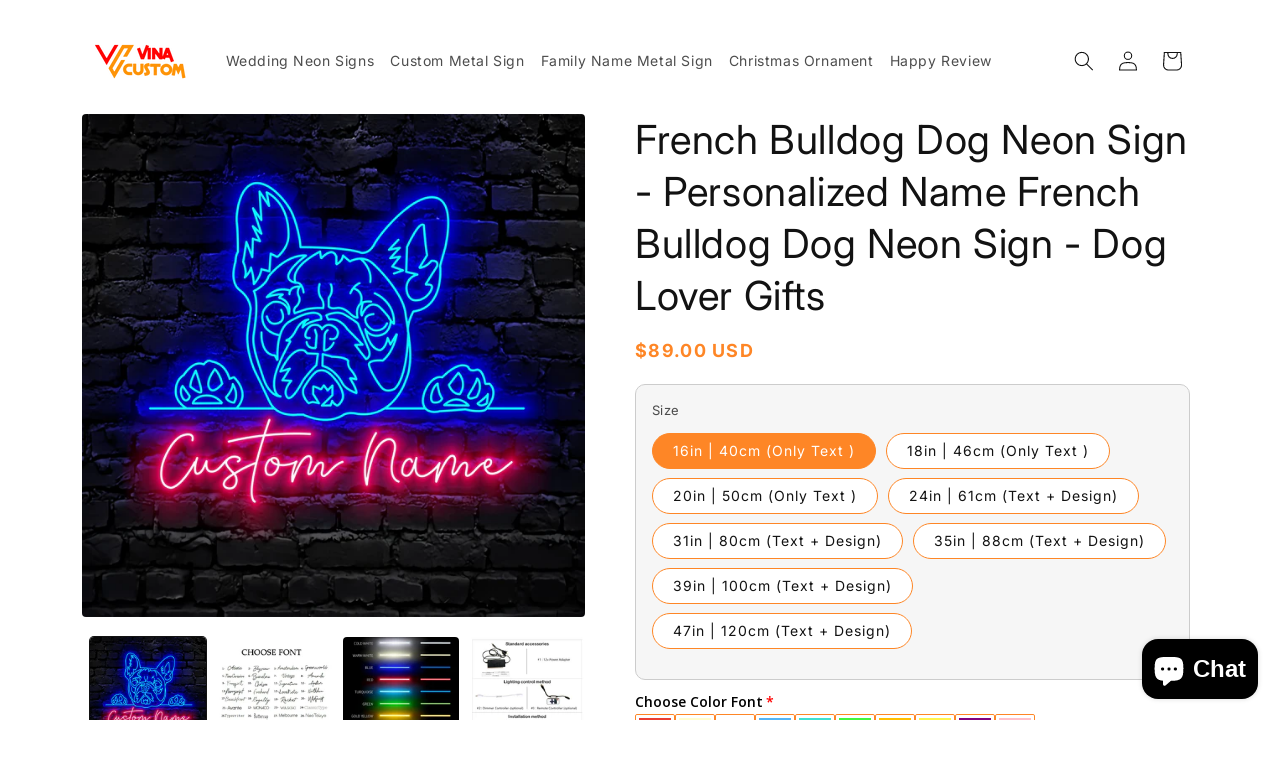

--- FILE ---
content_type: text/javascript
request_url: https://cdn.shopify.com/extensions/019bd42b-5058-780a-851c-cd47d1c817db/neon-customiser-519/assets/spc-c3c14c55.js
body_size: 44642
content:
/*! https://mths.be/codepointat v0.2.0 by @mathias */(function(){try{var e=typeof window<"u"?window:typeof global<"u"?global:typeof globalThis<"u"?globalThis:typeof self<"u"?self:{};e.SENTRY_RELEASE={id:"99818f09d3ecb93e11ba1d2f807afcb71b6bfc9e"}}catch{}})();try{(function(){var e=typeof window<"u"?window:typeof global<"u"?global:typeof globalThis<"u"?globalThis:typeof self<"u"?self:{},r=new e.Error().stack;r&&(e._sentryDebugIds=e._sentryDebugIds||{},e._sentryDebugIds[r]="d0d163f3-d7bc-499f-a344-60d819aaabf6",e._sentryDebugIdIdentifier="sentry-dbid-d0d163f3-d7bc-499f-a344-60d819aaabf6")})()}catch{}(function(){try{var e=typeof window<"u"?window:typeof global<"u"?global:typeof globalThis<"u"?globalThis:typeof self<"u"?self:{};e._sentryModuleMetadata=e._sentryModuleMetadata||{},e._sentryModuleMetadata[new e.Error().stack]=function(r){for(var t=1;t<arguments.length;t++){var a=arguments[t];if(a!=null)for(var n in a)a.hasOwnProperty(n)&&(r[n]=a[n])}return r}({},e._sentryModuleMetadata[new e.Error().stack],{"_sentryBundlerPluginAppKey:sign-customiser":!0})}catch{}})();String.prototype.codePointAt||function(){var e=function(){try{var t={},a=Object.defineProperty,n=a(t,t,t)&&a}catch{}return n}(),r=function(t){if(this==null)throw TypeError();var a=String(this),n=a.length,s=t?Number(t):0;if(s!=s&&(s=0),!(s<0||s>=n)){var i=a.charCodeAt(s),u;return i>=55296&&i<=56319&&n>s+1&&(u=a.charCodeAt(s+1),u>=56320&&u<=57343)?(i-55296)*1024+u-56320+65536:i}};e?e(String.prototype,"codePointAt",{value:r,configurable:!0,writable:!0}):String.prototype.codePointAt=r}();var br=0,yt=-3;function Le(){this.table=new Uint16Array(16),this.trans=new Uint16Array(288)}function ca(e,r){this.source=e,this.sourceIndex=0,this.tag=0,this.bitcount=0,this.dest=r,this.destLen=0,this.ltree=new Le,this.dtree=new Le}var xt=new Le,bt=new Le,Sr=new Uint8Array(30),Tr=new Uint16Array(30),St=new Uint8Array(30),Tt=new Uint16Array(30),va=new Uint8Array([16,17,18,0,8,7,9,6,10,5,11,4,12,3,13,2,14,1,15]),Ar=new Le,se=new Uint8Array(288+32);function kt(e,r,t,a){var n,s;for(n=0;n<t;++n)e[n]=0;for(n=0;n<30-t;++n)e[n+t]=n/t|0;for(s=a,n=0;n<30;++n)r[n]=s,s+=1<<e[n]}function da(e,r){var t;for(t=0;t<7;++t)e.table[t]=0;for(e.table[7]=24,e.table[8]=152,e.table[9]=112,t=0;t<24;++t)e.trans[t]=256+t;for(t=0;t<144;++t)e.trans[24+t]=t;for(t=0;t<8;++t)e.trans[24+144+t]=280+t;for(t=0;t<112;++t)e.trans[24+144+8+t]=144+t;for(t=0;t<5;++t)r.table[t]=0;for(r.table[5]=32,t=0;t<32;++t)r.trans[t]=t}var Ir=new Uint16Array(16);function tr(e,r,t,a){var n,s;for(n=0;n<16;++n)e.table[n]=0;for(n=0;n<a;++n)e.table[r[t+n]]++;for(e.table[0]=0,s=0,n=0;n<16;++n)Ir[n]=s,s+=e.table[n];for(n=0;n<a;++n)r[t+n]&&(e.trans[Ir[r[t+n]]++]=n)}function ga(e){e.bitcount--||(e.tag=e.source[e.sourceIndex++],e.bitcount=7);var r=e.tag&1;return e.tag>>>=1,r}function ie(e,r,t){if(!r)return t;for(;e.bitcount<24;)e.tag|=e.source[e.sourceIndex++]<<e.bitcount,e.bitcount+=8;var a=e.tag&65535>>>16-r;return e.tag>>>=r,e.bitcount-=r,a+t}function pr(e,r){for(;e.bitcount<24;)e.tag|=e.source[e.sourceIndex++]<<e.bitcount,e.bitcount+=8;var t=0,a=0,n=0,s=e.tag;do a=2*a+(s&1),s>>>=1,++n,t+=r.table[n],a-=r.table[n];while(a>=0);return e.tag=s,e.bitcount-=n,r.trans[t+a]}function ma(e,r,t){var a,n,s,i,u,o;for(a=ie(e,5,257),n=ie(e,5,1),s=ie(e,4,4),i=0;i<19;++i)se[i]=0;for(i=0;i<s;++i){var l=ie(e,3,0);se[va[i]]=l}for(tr(Ar,se,0,19),u=0;u<a+n;){var f=pr(e,Ar);switch(f){case 16:var h=se[u-1];for(o=ie(e,2,3);o;--o)se[u++]=h;break;case 17:for(o=ie(e,3,3);o;--o)se[u++]=0;break;case 18:for(o=ie(e,7,11);o;--o)se[u++]=0;break;default:se[u++]=f;break}}tr(r,se,0,a),tr(t,se,a,n)}function Br(e,r,t){for(;;){var a=pr(e,r);if(a===256)return br;if(a<256)e.dest[e.destLen++]=a;else{var n,s,i,u;for(a-=257,n=ie(e,Sr[a],Tr[a]),s=pr(e,t),i=e.destLen-ie(e,St[s],Tt[s]),u=i;u<i+n;++u)e.dest[e.destLen++]=e.dest[u]}}}function ya(e){for(var r,t,a;e.bitcount>8;)e.sourceIndex--,e.bitcount-=8;if(r=e.source[e.sourceIndex+1],r=256*r+e.source[e.sourceIndex],t=e.source[e.sourceIndex+3],t=256*t+e.source[e.sourceIndex+2],r!==(~t&65535))return yt;for(e.sourceIndex+=4,a=r;a;--a)e.dest[e.destLen++]=e.source[e.sourceIndex++];return e.bitcount=0,br}function xa(e,r){var t=new ca(e,r),a,n,s;do{switch(a=ga(t),n=ie(t,2,0),n){case 0:s=ya(t);break;case 1:s=Br(t,xt,bt);break;case 2:ma(t,t.ltree,t.dtree),s=Br(t,t.ltree,t.dtree);break;default:s=yt}if(s!==br)throw new Error("Data error")}while(!a);return t.destLen<t.dest.length?typeof t.dest.slice=="function"?t.dest.slice(0,t.destLen):t.dest.subarray(0,t.destLen):t.dest}da(xt,bt);kt(Sr,Tr,4,3);kt(St,Tt,2,1);Sr[28]=0;Tr[28]=258;var ba=xa;function Te(e,r,t,a,n){return Math.pow(1-n,3)*e+3*Math.pow(1-n,2)*n*r+3*(1-n)*Math.pow(n,2)*t+Math.pow(n,3)*a}function pe(){this.x1=Number.NaN,this.y1=Number.NaN,this.x2=Number.NaN,this.y2=Number.NaN}pe.prototype.isEmpty=function(){return isNaN(this.x1)||isNaN(this.y1)||isNaN(this.x2)||isNaN(this.y2)};pe.prototype.addPoint=function(e,r){typeof e=="number"&&((isNaN(this.x1)||isNaN(this.x2))&&(this.x1=e,this.x2=e),e<this.x1&&(this.x1=e),e>this.x2&&(this.x2=e)),typeof r=="number"&&((isNaN(this.y1)||isNaN(this.y2))&&(this.y1=r,this.y2=r),r<this.y1&&(this.y1=r),r>this.y2&&(this.y2=r))};pe.prototype.addX=function(e){this.addPoint(e,null)};pe.prototype.addY=function(e){this.addPoint(null,e)};pe.prototype.addBezier=function(e,r,t,a,n,s,i,u){var o=[e,r],l=[t,a],f=[n,s],h=[i,u];this.addPoint(e,r),this.addPoint(i,u);for(var p=0;p<=1;p++){var c=6*o[p]-12*l[p]+6*f[p],d=-3*o[p]+9*l[p]-9*f[p]+3*h[p],x=3*l[p]-3*o[p];if(d===0){if(c===0)continue;var m=-x/c;0<m&&m<1&&(p===0&&this.addX(Te(o[p],l[p],f[p],h[p],m)),p===1&&this.addY(Te(o[p],l[p],f[p],h[p],m)));continue}var y=Math.pow(c,2)-4*x*d;if(!(y<0)){var C=(-c+Math.sqrt(y))/(2*d);0<C&&C<1&&(p===0&&this.addX(Te(o[p],l[p],f[p],h[p],C)),p===1&&this.addY(Te(o[p],l[p],f[p],h[p],C)));var S=(-c-Math.sqrt(y))/(2*d);0<S&&S<1&&(p===0&&this.addX(Te(o[p],l[p],f[p],h[p],S)),p===1&&this.addY(Te(o[p],l[p],f[p],h[p],S)))}}};pe.prototype.addQuad=function(e,r,t,a,n,s){var i=e+.6666666666666666*(t-e),u=r+2/3*(a-r),o=i+1/3*(n-e),l=u+1/3*(s-r);this.addBezier(e,r,i,u,o,l,n,s)};function P(){this.commands=[],this.fill="black",this.stroke=null,this.strokeWidth=1}P.prototype.moveTo=function(e,r){this.commands.push({type:"M",x:e,y:r})};P.prototype.lineTo=function(e,r){this.commands.push({type:"L",x:e,y:r})};P.prototype.curveTo=P.prototype.bezierCurveTo=function(e,r,t,a,n,s){this.commands.push({type:"C",x1:e,y1:r,x2:t,y2:a,x:n,y:s})};P.prototype.quadTo=P.prototype.quadraticCurveTo=function(e,r,t,a){this.commands.push({type:"Q",x1:e,y1:r,x:t,y:a})};P.prototype.close=P.prototype.closePath=function(){this.commands.push({type:"Z"})};P.prototype.extend=function(e){if(e.commands)e=e.commands;else if(e instanceof pe){var r=e;this.moveTo(r.x1,r.y1),this.lineTo(r.x2,r.y1),this.lineTo(r.x2,r.y2),this.lineTo(r.x1,r.y2),this.close();return}Array.prototype.push.apply(this.commands,e)};P.prototype.getBoundingBox=function(){for(var e=new pe,r=0,t=0,a=0,n=0,s=0;s<this.commands.length;s++){var i=this.commands[s];switch(i.type){case"M":e.addPoint(i.x,i.y),r=a=i.x,t=n=i.y;break;case"L":e.addPoint(i.x,i.y),a=i.x,n=i.y;break;case"Q":e.addQuad(a,n,i.x1,i.y1,i.x,i.y),a=i.x,n=i.y;break;case"C":e.addBezier(a,n,i.x1,i.y1,i.x2,i.y2,i.x,i.y),a=i.x,n=i.y;break;case"Z":a=r,n=t;break;default:throw new Error("Unexpected path command "+i.type)}}return e.isEmpty()&&e.addPoint(0,0),e};P.prototype.draw=function(e){e.beginPath();for(var r=0;r<this.commands.length;r+=1){var t=this.commands[r];t.type==="M"?e.moveTo(t.x,t.y):t.type==="L"?e.lineTo(t.x,t.y):t.type==="C"?e.bezierCurveTo(t.x1,t.y1,t.x2,t.y2,t.x,t.y):t.type==="Q"?e.quadraticCurveTo(t.x1,t.y1,t.x,t.y):t.type==="Z"&&e.closePath()}this.fill&&(e.fillStyle=this.fill,e.fill()),this.stroke&&(e.strokeStyle=this.stroke,e.lineWidth=this.strokeWidth,e.stroke())};P.prototype.toPathData=function(e){e=e!==void 0?e:2;function r(i){return Math.round(i)===i?""+Math.round(i):i.toFixed(e)}function t(){for(var i=arguments,u="",o=0;o<arguments.length;o+=1){var l=i[o];l>=0&&o>0&&(u+=" "),u+=r(l)}return u}for(var a="",n=0;n<this.commands.length;n+=1){var s=this.commands[n];s.type==="M"?a+="M"+t(s.x,s.y):s.type==="L"?a+="L"+t(s.x,s.y):s.type==="C"?a+="C"+t(s.x1,s.y1,s.x2,s.y2,s.x,s.y):s.type==="Q"?a+="Q"+t(s.x1,s.y1,s.x,s.y):s.type==="Z"&&(a+="Z")}return a};P.prototype.toSVG=function(e){var r='<path d="';return r+=this.toPathData(e),r+='"',this.fill&&this.fill!=="black"&&(this.fill===null?r+=' fill="none"':r+=' fill="'+this.fill+'"'),this.stroke&&(r+=' stroke="'+this.stroke+'" stroke-width="'+this.strokeWidth+'"'),r+="/>",r};P.prototype.toDOMElement=function(e){var r=this.toPathData(e),t=document.createElementNS("http://www.w3.org/2000/svg","path");return t.setAttribute("d",r),t};function Ft(e){throw new Error(e)}function Mr(e,r){e||Ft(r)}var U={fail:Ft,argument:Mr,assert:Mr},Pr=32768,Gr=2147483648,Fe={},g={},E={};function ae(e){return function(){return e}}g.BYTE=function(e){return U.argument(e>=0&&e<=255,"Byte value should be between 0 and 255."),[e]};E.BYTE=ae(1);g.CHAR=function(e){return[e.charCodeAt(0)]};E.CHAR=ae(1);g.CHARARRAY=function(e){typeof e>"u"&&(e="",console.warn("Undefined CHARARRAY encountered and treated as an empty string. This is probably caused by a missing glyph name."));for(var r=[],t=0;t<e.length;t+=1)r[t]=e.charCodeAt(t);return r};E.CHARARRAY=function(e){return typeof e>"u"?0:e.length};g.USHORT=function(e){return[e>>8&255,e&255]};E.USHORT=ae(2);g.SHORT=function(e){return e>=Pr&&(e=-(2*Pr-e)),[e>>8&255,e&255]};E.SHORT=ae(2);g.UINT24=function(e){return[e>>16&255,e>>8&255,e&255]};E.UINT24=ae(3);g.ULONG=function(e){return[e>>24&255,e>>16&255,e>>8&255,e&255]};E.ULONG=ae(4);g.LONG=function(e){return e>=Gr&&(e=-(2*Gr-e)),[e>>24&255,e>>16&255,e>>8&255,e&255]};E.LONG=ae(4);g.FIXED=g.ULONG;E.FIXED=E.ULONG;g.FWORD=g.SHORT;E.FWORD=E.SHORT;g.UFWORD=g.USHORT;E.UFWORD=E.USHORT;g.LONGDATETIME=function(e){return[0,0,0,0,e>>24&255,e>>16&255,e>>8&255,e&255]};E.LONGDATETIME=ae(8);g.TAG=function(e){return U.argument(e.length===4,"Tag should be exactly 4 ASCII characters."),[e.charCodeAt(0),e.charCodeAt(1),e.charCodeAt(2),e.charCodeAt(3)]};E.TAG=ae(4);g.Card8=g.BYTE;E.Card8=E.BYTE;g.Card16=g.USHORT;E.Card16=E.USHORT;g.OffSize=g.BYTE;E.OffSize=E.BYTE;g.SID=g.USHORT;E.SID=E.USHORT;g.NUMBER=function(e){return e>=-107&&e<=107?[e+139]:e>=108&&e<=1131?(e=e-108,[(e>>8)+247,e&255]):e>=-1131&&e<=-108?(e=-e-108,[(e>>8)+251,e&255]):e>=-32768&&e<=32767?g.NUMBER16(e):g.NUMBER32(e)};E.NUMBER=function(e){return g.NUMBER(e).length};g.NUMBER16=function(e){return[28,e>>8&255,e&255]};E.NUMBER16=ae(3);g.NUMBER32=function(e){return[29,e>>24&255,e>>16&255,e>>8&255,e&255]};E.NUMBER32=ae(5);g.REAL=function(e){var r=e.toString(),t=/\.(\d*?)(?:9{5,20}|0{5,20})\d{0,2}(?:e(.+)|$)/.exec(r);if(t){var a=parseFloat("1e"+((t[2]?+t[2]:0)+t[1].length));r=(Math.round(e*a)/a).toString()}for(var n="",s=0,i=r.length;s<i;s+=1){var u=r[s];u==="e"?n+=r[++s]==="-"?"c":"b":u==="."?n+="a":u==="-"?n+="e":n+=u}n+=n.length&1?"f":"ff";for(var o=[30],l=0,f=n.length;l<f;l+=2)o.push(parseInt(n.substr(l,2),16));return o};E.REAL=function(e){return g.REAL(e).length};g.NAME=g.CHARARRAY;E.NAME=E.CHARARRAY;g.STRING=g.CHARARRAY;E.STRING=E.CHARARRAY;Fe.UTF8=function(e,r,t){for(var a=[],n=t,s=0;s<n;s++,r+=1)a[s]=e.getUint8(r);return String.fromCharCode.apply(null,a)};Fe.UTF16=function(e,r,t){for(var a=[],n=t/2,s=0;s<n;s++,r+=2)a[s]=e.getUint16(r);return String.fromCharCode.apply(null,a)};g.UTF16=function(e){for(var r=[],t=0;t<e.length;t+=1){var a=e.charCodeAt(t);r[r.length]=a>>8&255,r[r.length]=a&255}return r};E.UTF16=function(e){return e.length*2};var hr={"x-mac-croatian":"ÄÅÇÉÑÖÜáàâäãåçéèêëíìîïñóòôöõúùûü†°¢£§•¶ß®Š™´¨≠ŽØ∞±≤≥∆µ∂∑∏š∫ªºΩžø¿¡¬√ƒ≈Ć«Č… ÀÃÕŒœĐ—“”‘’÷◊©⁄€‹›Æ»–·‚„‰ÂćÁčÈÍÎÏÌÓÔđÒÚÛÙıˆ˜¯πË˚¸Êæˇ","x-mac-cyrillic":"АБВГДЕЖЗИЙКЛМНОПРСТУФХЦЧШЩЪЫЬЭЮЯ†°Ґ£§•¶І®©™Ђђ≠Ѓѓ∞±≤≥іµґЈЄєЇїЉљЊњјЅ¬√ƒ≈∆«»… ЋћЌќѕ–—“”‘’÷„ЎўЏџ№Ёёяабвгдежзийклмнопрстуфхцчшщъыьэю","x-mac-gaelic":"ÄÅÇÉÑÖÜáàâäãåçéèêëíìîïñóòôöõúùûü†°¢£§•¶ß®©™´¨≠ÆØḂ±≤≥ḃĊċḊḋḞḟĠġṀæøṁṖṗɼƒſṠ«»… ÀÃÕŒœ–—“”‘’ṡẛÿŸṪ€‹›Ŷŷṫ·Ỳỳ⁊ÂÊÁËÈÍÎÏÌÓÔ♣ÒÚÛÙıÝýŴŵẄẅẀẁẂẃ","x-mac-greek":"Ä¹²É³ÖÜ΅àâä΄¨çéèêë£™îï•½‰ôö¦€ùûü†ΓΔΘΛΞΠß®©ΣΪ§≠°·Α±≤≥¥ΒΕΖΗΙΚΜΦΫΨΩάΝ¬ΟΡ≈Τ«»… ΥΧΆΈœ–―“”‘’÷ΉΊΌΎέήίόΏύαβψδεφγηιξκλμνοπώρστθωςχυζϊϋΐΰ­","x-mac-icelandic":"ÄÅÇÉÑÖÜáàâäãåçéèêëíìîïñóòôöõúùûüÝ°¢£§•¶ß®©™´¨≠ÆØ∞±≤≥¥µ∂∑∏π∫ªºΩæø¿¡¬√ƒ≈∆«»… ÀÃÕŒœ–—“”‘’÷◊ÿŸ⁄€ÐðÞþý·‚„‰ÂÊÁËÈÍÎÏÌÓÔÒÚÛÙıˆ˜¯˘˙˚¸˝˛ˇ","x-mac-inuit":"ᐃᐄᐅᐆᐊᐋᐱᐲᐳᐴᐸᐹᑉᑎᑏᑐᑑᑕᑖᑦᑭᑮᑯᑰᑲᑳᒃᒋᒌᒍᒎᒐᒑ°ᒡᒥᒦ•¶ᒧ®©™ᒨᒪᒫᒻᓂᓃᓄᓅᓇᓈᓐᓯᓰᓱᓲᓴᓵᔅᓕᓖᓗᓘᓚᓛᓪᔨᔩᔪᔫᔭ… ᔮᔾᕕᕖᕗ–—“”‘’ᕘᕙᕚᕝᕆᕇᕈᕉᕋᕌᕐᕿᖀᖁᖂᖃᖄᖅᖏᖐᖑᖒᖓᖔᖕᙱᙲᙳᙴᙵᙶᖖᖠᖡᖢᖣᖤᖥᖦᕼŁł","x-mac-ce":"ÄĀāÉĄÖÜáąČäčĆćéŹźĎíďĒēĖóėôöõúĚěü†°Ę£§•¶ß®©™ę¨≠ģĮįĪ≤≥īĶ∂∑łĻļĽľĹĺŅņŃ¬√ńŇ∆«»… ňŐÕőŌ–—“”‘’÷◊ōŔŕŘ‹›řŖŗŠ‚„šŚśÁŤťÍŽžŪÓÔūŮÚůŰűŲųÝýķŻŁżĢˇ",macintosh:"ÄÅÇÉÑÖÜáàâäãåçéèêëíìîïñóòôöõúùûü†°¢£§•¶ß®©™´¨≠ÆØ∞±≤≥¥µ∂∑∏π∫ªºΩæø¿¡¬√ƒ≈∆«»… ÀÃÕŒœ–—“”‘’÷◊ÿŸ⁄€‹›ﬁﬂ‡·‚„‰ÂÊÁËÈÍÎÏÌÓÔÒÚÛÙıˆ˜¯˘˙˚¸˝˛ˇ","x-mac-romanian":"ÄÅÇÉÑÖÜáàâäãåçéèêëíìîïñóòôöõúùûü†°¢£§•¶ß®©™´¨≠ĂȘ∞±≤≥¥µ∂∑∏π∫ªºΩăș¿¡¬√ƒ≈∆«»… ÀÃÕŒœ–—“”‘’÷◊ÿŸ⁄€‹›Țț‡·‚„‰ÂÊÁËÈÍÎÏÌÓÔÒÚÛÙıˆ˜¯˘˙˚¸˝˛ˇ","x-mac-turkish":"ÄÅÇÉÑÖÜáàâäãåçéèêëíìîïñóòôöõúùûü†°¢£§•¶ß®©™´¨≠ÆØ∞±≤≥¥µ∂∑∏π∫ªºΩæø¿¡¬√ƒ≈∆«»… ÀÃÕŒœ–—“”‘’÷◊ÿŸĞğİıŞş‡·‚„‰ÂÊÁËÈÍÎÏÌÓÔÒÚÛÙˆ˜¯˘˙˚¸˝˛ˇ"};Fe.MACSTRING=function(e,r,t,a){var n=hr[a];if(n!==void 0){for(var s="",i=0;i<t;i++){var u=e.getUint8(r+i);u<=127?s+=String.fromCharCode(u):s+=n[u&127]}return s}};var Ne=typeof WeakMap=="function"&&new WeakMap,He,Sa=function(e){if(!He){He={};for(var r in hr)He[r]=new String(r)}var t=He[e];if(t!==void 0){if(Ne){var a=Ne.get(t);if(a!==void 0)return a}var n=hr[e];if(n!==void 0){for(var s={},i=0;i<n.length;i++)s[n.charCodeAt(i)]=i+128;return Ne&&Ne.set(t,s),s}}};g.MACSTRING=function(e,r){var t=Sa(r);if(t!==void 0){for(var a=[],n=0;n<e.length;n++){var s=e.charCodeAt(n);if(s>=128&&(s=t[s],s===void 0))return;a[n]=s}return a}};E.MACSTRING=function(e,r){var t=g.MACSTRING(e,r);return t!==void 0?t.length:0};function cr(e){return e>=-128&&e<=127}function Ta(e,r,t){for(var a=0,n=e.length;r<n&&a<64&&e[r]===0;)++r,++a;return t.push(128|a-1),r}function ka(e,r,t){for(var a=0,n=e.length,s=r;s<n&&a<64;){var i=e[s];if(!cr(i)||i===0&&s+1<n&&e[s+1]===0)break;++s,++a}t.push(a-1);for(var u=r;u<s;++u)t.push(e[u]+256&255);return s}function Fa(e,r,t){for(var a=0,n=e.length,s=r;s<n&&a<64;){var i=e[s];if(i===0||cr(i)&&s+1<n&&cr(e[s+1]))break;++s,++a}t.push(64|a-1);for(var u=r;u<s;++u){var o=e[u];t.push(o+65536>>8&255,o+256&255)}return s}g.VARDELTAS=function(e){for(var r=0,t=[];r<e.length;){var a=e[r];a===0?r=Ta(e,r,t):a>=-128&&a<=127?r=ka(e,r,t):r=Fa(e,r,t)}return t};g.INDEX=function(e){for(var r=1,t=[r],a=[],n=0;n<e.length;n+=1){var s=g.OBJECT(e[n]);Array.prototype.push.apply(a,s),r+=s.length,t.push(r)}if(a.length===0)return[0,0];for(var i=[],u=1+Math.floor(Math.log(r)/Math.log(2))/8|0,o=[void 0,g.BYTE,g.USHORT,g.UINT24,g.ULONG][u],l=0;l<t.length;l+=1){var f=o(t[l]);Array.prototype.push.apply(i,f)}return Array.prototype.concat(g.Card16(e.length),g.OffSize(u),i,a)};E.INDEX=function(e){return g.INDEX(e).length};g.DICT=function(e){for(var r=[],t=Object.keys(e),a=t.length,n=0;n<a;n+=1){var s=parseInt(t[n],0),i=e[s];r=r.concat(g.OPERAND(i.value,i.type)),r=r.concat(g.OPERATOR(s))}return r};E.DICT=function(e){return g.DICT(e).length};g.OPERATOR=function(e){return e<1200?[e]:[12,e-1200]};g.OPERAND=function(e,r){var t=[];if(Array.isArray(r))for(var a=0;a<r.length;a+=1)U.argument(e.length===r.length,"Not enough arguments given for type"+r),t=t.concat(g.OPERAND(e[a],r[a]));else if(r==="SID")t=t.concat(g.NUMBER(e));else if(r==="offset")t=t.concat(g.NUMBER32(e));else if(r==="number")t=t.concat(g.NUMBER(e));else if(r==="real")t=t.concat(g.REAL(e));else throw new Error("Unknown operand type "+r);return t};g.OP=g.BYTE;E.OP=E.BYTE;var ze=typeof WeakMap=="function"&&new WeakMap;g.CHARSTRING=function(e){if(ze){var r=ze.get(e);if(r!==void 0)return r}for(var t=[],a=e.length,n=0;n<a;n+=1){var s=e[n];t=t.concat(g[s.type](s.value))}return ze&&ze.set(e,t),t};E.CHARSTRING=function(e){return g.CHARSTRING(e).length};g.OBJECT=function(e){var r=g[e.type];return U.argument(r!==void 0,"No encoding function for type "+e.type),r(e.value)};E.OBJECT=function(e){var r=E[e.type];return U.argument(r!==void 0,"No sizeOf function for type "+e.type),r(e.value)};g.TABLE=function(e){for(var r=[],t=e.fields.length,a=[],n=[],s=0;s<t;s+=1){var i=e.fields[s],u=g[i.type];U.argument(u!==void 0,"No encoding function for field type "+i.type+" ("+i.name+")");var o=e[i.name];o===void 0&&(o=i.value);var l=u(o);i.type==="TABLE"?(n.push(r.length),r=r.concat([0,0]),a.push(l)):r=r.concat(l)}for(var f=0;f<a.length;f+=1){var h=n[f],p=r.length;U.argument(p<65536,"Table "+e.tableName+" too big."),r[h]=p>>8,r[h+1]=p&255,r=r.concat(a[f])}return r};E.TABLE=function(e){for(var r=0,t=e.fields.length,a=0;a<t;a+=1){var n=e.fields[a],s=E[n.type];U.argument(s!==void 0,"No sizeOf function for field type "+n.type+" ("+n.name+")");var i=e[n.name];i===void 0&&(i=n.value),r+=s(i),n.type==="TABLE"&&(r+=2)}return r};g.RECORD=g.TABLE;E.RECORD=E.TABLE;g.LITERAL=function(e){return e};E.LITERAL=function(e){return e.length};function z(e,r,t){if(r.length&&(r[0].name!=="coverageFormat"||r[0].value===1))for(var a=0;a<r.length;a+=1){var n=r[a];this[n.name]=n.value}if(this.tableName=e,this.fields=r,t)for(var s=Object.keys(t),i=0;i<s.length;i+=1){var u=s[i],o=t[u];this[u]!==void 0&&(this[u]=o)}}z.prototype.encode=function(){return g.TABLE(this)};z.prototype.sizeOf=function(){return E.TABLE(this)};function we(e,r,t){t===void 0&&(t=r.length);var a=new Array(r.length+1);a[0]={name:e+"Count",type:"USHORT",value:t};for(var n=0;n<r.length;n++)a[n+1]={name:e+n,type:"USHORT",value:r[n]};return a}function vr(e,r,t){var a=r.length,n=new Array(a+1);n[0]={name:e+"Count",type:"USHORT",value:a};for(var s=0;s<a;s++)n[s+1]={name:e+s,type:"TABLE",value:t(r[s],s)};return n}function Re(e,r,t){var a=r.length,n=[];n[0]={name:e+"Count",type:"USHORT",value:a};for(var s=0;s<a;s++)n=n.concat(t(r[s],s));return n}function Xe(e){e.format===1?z.call(this,"coverageTable",[{name:"coverageFormat",type:"USHORT",value:1}].concat(we("glyph",e.glyphs))):e.format===2?z.call(this,"coverageTable",[{name:"coverageFormat",type:"USHORT",value:2}].concat(Re("rangeRecord",e.ranges,function(r){return[{name:"startGlyphID",type:"USHORT",value:r.start},{name:"endGlyphID",type:"USHORT",value:r.end},{name:"startCoverageIndex",type:"USHORT",value:r.index}]}))):U.assert(!1,"Coverage format must be 1 or 2.")}Xe.prototype=Object.create(z.prototype);Xe.prototype.constructor=Xe;function Ye(e){z.call(this,"scriptListTable",Re("scriptRecord",e,function(r,t){var a=r.script,n=a.defaultLangSys;return U.assert(!!n,"Unable to write GSUB: script "+r.tag+" has no default language system."),[{name:"scriptTag"+t,type:"TAG",value:r.tag},{name:"script"+t,type:"TABLE",value:new z("scriptTable",[{name:"defaultLangSys",type:"TABLE",value:new z("defaultLangSys",[{name:"lookupOrder",type:"USHORT",value:0},{name:"reqFeatureIndex",type:"USHORT",value:n.reqFeatureIndex}].concat(we("featureIndex",n.featureIndexes)))}].concat(Re("langSys",a.langSysRecords,function(s,i){var u=s.langSys;return[{name:"langSysTag"+i,type:"TAG",value:s.tag},{name:"langSys"+i,type:"TABLE",value:new z("langSys",[{name:"lookupOrder",type:"USHORT",value:0},{name:"reqFeatureIndex",type:"USHORT",value:u.reqFeatureIndex}].concat(we("featureIndex",u.featureIndexes)))}]})))}]}))}Ye.prototype=Object.create(z.prototype);Ye.prototype.constructor=Ye;function Ze(e){z.call(this,"featureListTable",Re("featureRecord",e,function(r,t){var a=r.feature;return[{name:"featureTag"+t,type:"TAG",value:r.tag},{name:"feature"+t,type:"TABLE",value:new z("featureTable",[{name:"featureParams",type:"USHORT",value:a.featureParams}].concat(we("lookupListIndex",a.lookupListIndexes)))}]}))}Ze.prototype=Object.create(z.prototype);Ze.prototype.constructor=Ze;function Qe(e,r){z.call(this,"lookupListTable",vr("lookup",e,function(t){var a=r[t.lookupType];return U.assert(!!a,"Unable to write GSUB lookup type "+t.lookupType+" tables."),new z("lookupTable",[{name:"lookupType",type:"USHORT",value:t.lookupType},{name:"lookupFlag",type:"USHORT",value:t.lookupFlag}].concat(vr("subtable",t.subtables,a)))}))}Qe.prototype=Object.create(z.prototype);Qe.prototype.constructor=Qe;var b={Table:z,Record:z,Coverage:Xe,ScriptList:Ye,FeatureList:Ze,LookupList:Qe,ushortList:we,tableList:vr,recordList:Re};function Nr(e,r){return e.getUint8(r)}function Ke(e,r){return e.getUint16(r,!1)}function Ua(e,r){return e.getInt16(r,!1)}function kr(e,r){return e.getUint32(r,!1)}function Ut(e,r){var t=e.getInt16(r,!1),a=e.getUint16(r+2,!1);return t+a/65535}function Ca(e,r){for(var t="",a=r;a<r+4;a+=1)t+=String.fromCharCode(e.getInt8(a));return t}function Ea(e,r,t){for(var a=0,n=0;n<t;n+=1)a<<=8,a+=e.getUint8(r+n);return a}function Oa(e,r,t){for(var a=[],n=r;n<t;n+=1)a.push(e.getUint8(n));return a}function La(e){for(var r="",t=0;t<e.length;t+=1)r+=String.fromCharCode(e[t]);return r}var wa={byte:1,uShort:2,short:2,uLong:4,fixed:4,longDateTime:8,tag:4};function v(e,r){this.data=e,this.offset=r,this.relativeOffset=0}v.prototype.parseByte=function(){var e=this.data.getUint8(this.offset+this.relativeOffset);return this.relativeOffset+=1,e};v.prototype.parseChar=function(){var e=this.data.getInt8(this.offset+this.relativeOffset);return this.relativeOffset+=1,e};v.prototype.parseCard8=v.prototype.parseByte;v.prototype.parseUShort=function(){var e=this.data.getUint16(this.offset+this.relativeOffset);return this.relativeOffset+=2,e};v.prototype.parseCard16=v.prototype.parseUShort;v.prototype.parseSID=v.prototype.parseUShort;v.prototype.parseOffset16=v.prototype.parseUShort;v.prototype.parseShort=function(){var e=this.data.getInt16(this.offset+this.relativeOffset);return this.relativeOffset+=2,e};v.prototype.parseF2Dot14=function(){var e=this.data.getInt16(this.offset+this.relativeOffset)/16384;return this.relativeOffset+=2,e};v.prototype.parseULong=function(){var e=kr(this.data,this.offset+this.relativeOffset);return this.relativeOffset+=4,e};v.prototype.parseOffset32=v.prototype.parseULong;v.prototype.parseFixed=function(){var e=Ut(this.data,this.offset+this.relativeOffset);return this.relativeOffset+=4,e};v.prototype.parseString=function(e){var r=this.data,t=this.offset+this.relativeOffset,a="";this.relativeOffset+=e;for(var n=0;n<e;n++)a+=String.fromCharCode(r.getUint8(t+n));return a};v.prototype.parseTag=function(){return this.parseString(4)};v.prototype.parseLongDateTime=function(){var e=kr(this.data,this.offset+this.relativeOffset+4);return e-=2082844800,this.relativeOffset+=8,e};v.prototype.parseVersion=function(e){var r=Ke(this.data,this.offset+this.relativeOffset),t=Ke(this.data,this.offset+this.relativeOffset+2);return this.relativeOffset+=4,e===void 0&&(e=4096),r+t/e/10};v.prototype.skip=function(e,r){r===void 0&&(r=1),this.relativeOffset+=wa[e]*r};v.prototype.parseULongList=function(e){e===void 0&&(e=this.parseULong());for(var r=new Array(e),t=this.data,a=this.offset+this.relativeOffset,n=0;n<e;n++)r[n]=t.getUint32(a),a+=4;return this.relativeOffset+=e*4,r};v.prototype.parseOffset16List=v.prototype.parseUShortList=function(e){e===void 0&&(e=this.parseUShort());for(var r=new Array(e),t=this.data,a=this.offset+this.relativeOffset,n=0;n<e;n++)r[n]=t.getUint16(a),a+=2;return this.relativeOffset+=e*2,r};v.prototype.parseShortList=function(e){for(var r=new Array(e),t=this.data,a=this.offset+this.relativeOffset,n=0;n<e;n++)r[n]=t.getInt16(a),a+=2;return this.relativeOffset+=e*2,r};v.prototype.parseByteList=function(e){for(var r=new Array(e),t=this.data,a=this.offset+this.relativeOffset,n=0;n<e;n++)r[n]=t.getUint8(a++);return this.relativeOffset+=e,r};v.prototype.parseList=function(e,r){r||(r=e,e=this.parseUShort());for(var t=new Array(e),a=0;a<e;a++)t[a]=r.call(this);return t};v.prototype.parseList32=function(e,r){r||(r=e,e=this.parseULong());for(var t=new Array(e),a=0;a<e;a++)t[a]=r.call(this);return t};v.prototype.parseRecordList=function(e,r){r||(r=e,e=this.parseUShort());for(var t=new Array(e),a=Object.keys(r),n=0;n<e;n++){for(var s={},i=0;i<a.length;i++){var u=a[i],o=r[u];s[u]=o.call(this)}t[n]=s}return t};v.prototype.parseRecordList32=function(e,r){r||(r=e,e=this.parseULong());for(var t=new Array(e),a=Object.keys(r),n=0;n<e;n++){for(var s={},i=0;i<a.length;i++){var u=a[i],o=r[u];s[u]=o.call(this)}t[n]=s}return t};v.prototype.parseStruct=function(e){if(typeof e=="function")return e.call(this);for(var r=Object.keys(e),t={},a=0;a<r.length;a++){var n=r[a],s=e[n];t[n]=s.call(this)}return t};v.prototype.parseValueRecord=function(e){if(e===void 0&&(e=this.parseUShort()),e!==0){var r={};return e&1&&(r.xPlacement=this.parseShort()),e&2&&(r.yPlacement=this.parseShort()),e&4&&(r.xAdvance=this.parseShort()),e&8&&(r.yAdvance=this.parseShort()),e&16&&(r.xPlaDevice=void 0,this.parseShort()),e&32&&(r.yPlaDevice=void 0,this.parseShort()),e&64&&(r.xAdvDevice=void 0,this.parseShort()),e&128&&(r.yAdvDevice=void 0,this.parseShort()),r}};v.prototype.parseValueRecordList=function(){for(var e=this.parseUShort(),r=this.parseUShort(),t=new Array(r),a=0;a<r;a++)t[a]=this.parseValueRecord(e);return t};v.prototype.parsePointer=function(e){var r=this.parseOffset16();if(r>0)return new v(this.data,this.offset+r).parseStruct(e)};v.prototype.parsePointer32=function(e){var r=this.parseOffset32();if(r>0)return new v(this.data,this.offset+r).parseStruct(e)};v.prototype.parseListOfLists=function(e){for(var r=this.parseOffset16List(),t=r.length,a=this.relativeOffset,n=new Array(t),s=0;s<t;s++){var i=r[s];if(i===0){n[s]=void 0;continue}if(this.relativeOffset=i,e){for(var u=this.parseOffset16List(),o=new Array(u.length),l=0;l<u.length;l++)this.relativeOffset=i+u[l],o[l]=e.call(this);n[s]=o}else n[s]=this.parseUShortList()}return this.relativeOffset=a,n};v.prototype.parseCoverage=function(){var e=this.offset+this.relativeOffset,r=this.parseUShort(),t=this.parseUShort();if(r===1)return{format:1,glyphs:this.parseUShortList(t)};if(r===2){for(var a=new Array(t),n=0;n<t;n++)a[n]={start:this.parseUShort(),end:this.parseUShort(),index:this.parseUShort()};return{format:2,ranges:a}}throw new Error("0x"+e.toString(16)+": Coverage format must be 1 or 2.")};v.prototype.parseClassDef=function(){var e=this.offset+this.relativeOffset,r=this.parseUShort();if(r===1)return{format:1,startGlyph:this.parseUShort(),classes:this.parseUShortList()};if(r===2)return{format:2,ranges:this.parseRecordList({start:v.uShort,end:v.uShort,classId:v.uShort})};throw new Error("0x"+e.toString(16)+": ClassDef format must be 1 or 2.")};v.list=function(e,r){return function(){return this.parseList(e,r)}};v.list32=function(e,r){return function(){return this.parseList32(e,r)}};v.recordList=function(e,r){return function(){return this.parseRecordList(e,r)}};v.recordList32=function(e,r){return function(){return this.parseRecordList32(e,r)}};v.pointer=function(e){return function(){return this.parsePointer(e)}};v.pointer32=function(e){return function(){return this.parsePointer32(e)}};v.tag=v.prototype.parseTag;v.byte=v.prototype.parseByte;v.uShort=v.offset16=v.prototype.parseUShort;v.uShortList=v.prototype.parseUShortList;v.uLong=v.offset32=v.prototype.parseULong;v.uLongList=v.prototype.parseULongList;v.struct=v.prototype.parseStruct;v.coverage=v.prototype.parseCoverage;v.classDef=v.prototype.parseClassDef;var Hr={reserved:v.uShort,reqFeatureIndex:v.uShort,featureIndexes:v.uShortList};v.prototype.parseScriptList=function(){return this.parsePointer(v.recordList({tag:v.tag,script:v.pointer({defaultLangSys:v.pointer(Hr),langSysRecords:v.recordList({tag:v.tag,langSys:v.pointer(Hr)})})}))||[]};v.prototype.parseFeatureList=function(){return this.parsePointer(v.recordList({tag:v.tag,feature:v.pointer({featureParams:v.offset16,lookupListIndexes:v.uShortList})}))||[]};v.prototype.parseLookupList=function(e){return this.parsePointer(v.list(v.pointer(function(){var r=this.parseUShort();U.argument(1<=r&&r<=9,"GPOS/GSUB lookup type "+r+" unknown.");var t=this.parseUShort(),a=t&16;return{lookupType:r,lookupFlag:t,subtables:this.parseList(v.pointer(e[r])),markFilteringSet:a?this.parseUShort():void 0}})))||[]};v.prototype.parseFeatureVariationsList=function(){return this.parsePointer32(function(){var e=this.parseUShort(),r=this.parseUShort();U.argument(e===1&&r<1,"GPOS/GSUB feature variations table unknown.");var t=this.parseRecordList32({conditionSetOffset:v.offset32,featureTableSubstitutionOffset:v.offset32});return t})||[]};var k={getByte:Nr,getCard8:Nr,getUShort:Ke,getCard16:Ke,getShort:Ua,getULong:kr,getFixed:Ut,getTag:Ca,getOffset:Ea,getBytes:Oa,bytesToString:La,Parser:v};function Ra(e,r){r.parseUShort(),e.length=r.parseULong(),e.language=r.parseULong();var t;e.groupCount=t=r.parseULong(),e.glyphIndexMap={};for(var a=0;a<t;a+=1)for(var n=r.parseULong(),s=r.parseULong(),i=r.parseULong(),u=n;u<=s;u+=1)e.glyphIndexMap[u]=i,i++}function Da(e,r,t,a,n){e.length=r.parseUShort(),e.language=r.parseUShort();var s;e.segCount=s=r.parseUShort()>>1,r.skip("uShort",3),e.glyphIndexMap={};for(var i=new k.Parser(t,a+n+14),u=new k.Parser(t,a+n+16+s*2),o=new k.Parser(t,a+n+16+s*4),l=new k.Parser(t,a+n+16+s*6),f=a+n+16+s*8,h=0;h<s-1;h+=1)for(var p=void 0,c=i.parseUShort(),d=u.parseUShort(),x=o.parseShort(),m=l.parseUShort(),y=d;y<=c;y+=1)m!==0?(f=l.offset+l.relativeOffset-2,f+=m,f+=(y-d)*2,p=k.getUShort(t,f),p!==0&&(p=p+x&65535)):p=y+x&65535,e.glyphIndexMap[y]=p}function Aa(e,r){var t={};t.version=k.getUShort(e,r),U.argument(t.version===0,"cmap table version should be 0."),t.numTables=k.getUShort(e,r+2);for(var a=-1,n=t.numTables-1;n>=0;n-=1){var s=k.getUShort(e,r+4+n*8),i=k.getUShort(e,r+4+n*8+2);if(s===3&&(i===0||i===1||i===10)||s===0&&(i===0||i===1||i===2||i===3||i===4)){a=k.getULong(e,r+4+n*8+4);break}}if(a===-1)throw new Error("No valid cmap sub-tables found.");var u=new k.Parser(e,r+a);if(t.format=u.parseUShort(),t.format===12)Ra(t,u);else if(t.format===4)Da(t,u,e,r,a);else throw new Error("Only format 4 and 12 cmap tables are supported (found format "+t.format+").");return t}function Ia(e,r,t){e.segments.push({end:r,start:r,delta:-(r-t),offset:0,glyphIndex:t})}function Ba(e){e.segments.push({end:65535,start:65535,delta:1,offset:0})}function Ma(e){var r=!0,t;for(t=e.length-1;t>0;t-=1){var a=e.get(t);if(a.unicode>65535){r=!1;break}}var n=[{name:"version",type:"USHORT",value:0},{name:"numTables",type:"USHORT",value:r?1:2},{name:"platformID",type:"USHORT",value:3},{name:"encodingID",type:"USHORT",value:1},{name:"offset",type:"ULONG",value:r?12:12+8}];r||(n=n.concat([{name:"cmap12PlatformID",type:"USHORT",value:3},{name:"cmap12EncodingID",type:"USHORT",value:10},{name:"cmap12Offset",type:"ULONG",value:0}])),n=n.concat([{name:"format",type:"USHORT",value:4},{name:"cmap4Length",type:"USHORT",value:0},{name:"language",type:"USHORT",value:0},{name:"segCountX2",type:"USHORT",value:0},{name:"searchRange",type:"USHORT",value:0},{name:"entrySelector",type:"USHORT",value:0},{name:"rangeShift",type:"USHORT",value:0}]);var s=new b.Table("cmap",n);for(s.segments=[],t=0;t<e.length;t+=1){for(var i=e.get(t),u=0;u<i.unicodes.length;u+=1)Ia(s,i.unicodes[u],t);s.segments=s.segments.sort(function(C,S){return C.start-S.start})}Ba(s);var o=s.segments.length,l=0,f=[],h=[],p=[],c=[],d=[],x=[];for(t=0;t<o;t+=1){var m=s.segments[t];m.end<=65535&&m.start<=65535?(f=f.concat({name:"end_"+t,type:"USHORT",value:m.end}),h=h.concat({name:"start_"+t,type:"USHORT",value:m.start}),p=p.concat({name:"idDelta_"+t,type:"SHORT",value:m.delta}),c=c.concat({name:"idRangeOffset_"+t,type:"USHORT",value:m.offset}),m.glyphId!==void 0&&(d=d.concat({name:"glyph_"+t,type:"USHORT",value:m.glyphId}))):l+=1,!r&&m.glyphIndex!==void 0&&(x=x.concat({name:"cmap12Start_"+t,type:"ULONG",value:m.start}),x=x.concat({name:"cmap12End_"+t,type:"ULONG",value:m.end}),x=x.concat({name:"cmap12Glyph_"+t,type:"ULONG",value:m.glyphIndex}))}if(s.segCountX2=(o-l)*2,s.searchRange=Math.pow(2,Math.floor(Math.log(o-l)/Math.log(2)))*2,s.entrySelector=Math.log(s.searchRange/2)/Math.log(2),s.rangeShift=s.segCountX2-s.searchRange,s.fields=s.fields.concat(f),s.fields.push({name:"reservedPad",type:"USHORT",value:0}),s.fields=s.fields.concat(h),s.fields=s.fields.concat(p),s.fields=s.fields.concat(c),s.fields=s.fields.concat(d),s.cmap4Length=14+f.length*2+2+h.length*2+p.length*2+c.length*2+d.length*2,!r){var y=16+x.length*4;s.cmap12Offset=12+2*2+4+s.cmap4Length,s.fields=s.fields.concat([{name:"cmap12Format",type:"USHORT",value:12},{name:"cmap12Reserved",type:"USHORT",value:0},{name:"cmap12Length",type:"ULONG",value:y},{name:"cmap12Language",type:"ULONG",value:0},{name:"cmap12nGroups",type:"ULONG",value:x.length/3}]),s.fields=s.fields.concat(x)}return s}var Ct={parse:Aa,make:Ma},Ve=[".notdef","space","exclam","quotedbl","numbersign","dollar","percent","ampersand","quoteright","parenleft","parenright","asterisk","plus","comma","hyphen","period","slash","zero","one","two","three","four","five","six","seven","eight","nine","colon","semicolon","less","equal","greater","question","at","A","B","C","D","E","F","G","H","I","J","K","L","M","N","O","P","Q","R","S","T","U","V","W","X","Y","Z","bracketleft","backslash","bracketright","asciicircum","underscore","quoteleft","a","b","c","d","e","f","g","h","i","j","k","l","m","n","o","p","q","r","s","t","u","v","w","x","y","z","braceleft","bar","braceright","asciitilde","exclamdown","cent","sterling","fraction","yen","florin","section","currency","quotesingle","quotedblleft","guillemotleft","guilsinglleft","guilsinglright","fi","fl","endash","dagger","daggerdbl","periodcentered","paragraph","bullet","quotesinglbase","quotedblbase","quotedblright","guillemotright","ellipsis","perthousand","questiondown","grave","acute","circumflex","tilde","macron","breve","dotaccent","dieresis","ring","cedilla","hungarumlaut","ogonek","caron","emdash","AE","ordfeminine","Lslash","Oslash","OE","ordmasculine","ae","dotlessi","lslash","oslash","oe","germandbls","onesuperior","logicalnot","mu","trademark","Eth","onehalf","plusminus","Thorn","onequarter","divide","brokenbar","degree","thorn","threequarters","twosuperior","registered","minus","eth","multiply","threesuperior","copyright","Aacute","Acircumflex","Adieresis","Agrave","Aring","Atilde","Ccedilla","Eacute","Ecircumflex","Edieresis","Egrave","Iacute","Icircumflex","Idieresis","Igrave","Ntilde","Oacute","Ocircumflex","Odieresis","Ograve","Otilde","Scaron","Uacute","Ucircumflex","Udieresis","Ugrave","Yacute","Ydieresis","Zcaron","aacute","acircumflex","adieresis","agrave","aring","atilde","ccedilla","eacute","ecircumflex","edieresis","egrave","iacute","icircumflex","idieresis","igrave","ntilde","oacute","ocircumflex","odieresis","ograve","otilde","scaron","uacute","ucircumflex","udieresis","ugrave","yacute","ydieresis","zcaron","exclamsmall","Hungarumlautsmall","dollaroldstyle","dollarsuperior","ampersandsmall","Acutesmall","parenleftsuperior","parenrightsuperior","266 ff","onedotenleader","zerooldstyle","oneoldstyle","twooldstyle","threeoldstyle","fouroldstyle","fiveoldstyle","sixoldstyle","sevenoldstyle","eightoldstyle","nineoldstyle","commasuperior","threequartersemdash","periodsuperior","questionsmall","asuperior","bsuperior","centsuperior","dsuperior","esuperior","isuperior","lsuperior","msuperior","nsuperior","osuperior","rsuperior","ssuperior","tsuperior","ff","ffi","ffl","parenleftinferior","parenrightinferior","Circumflexsmall","hyphensuperior","Gravesmall","Asmall","Bsmall","Csmall","Dsmall","Esmall","Fsmall","Gsmall","Hsmall","Ismall","Jsmall","Ksmall","Lsmall","Msmall","Nsmall","Osmall","Psmall","Qsmall","Rsmall","Ssmall","Tsmall","Usmall","Vsmall","Wsmall","Xsmall","Ysmall","Zsmall","colonmonetary","onefitted","rupiah","Tildesmall","exclamdownsmall","centoldstyle","Lslashsmall","Scaronsmall","Zcaronsmall","Dieresissmall","Brevesmall","Caronsmall","Dotaccentsmall","Macronsmall","figuredash","hypheninferior","Ogoneksmall","Ringsmall","Cedillasmall","questiondownsmall","oneeighth","threeeighths","fiveeighths","seveneighths","onethird","twothirds","zerosuperior","foursuperior","fivesuperior","sixsuperior","sevensuperior","eightsuperior","ninesuperior","zeroinferior","oneinferior","twoinferior","threeinferior","fourinferior","fiveinferior","sixinferior","seveninferior","eightinferior","nineinferior","centinferior","dollarinferior","periodinferior","commainferior","Agravesmall","Aacutesmall","Acircumflexsmall","Atildesmall","Adieresissmall","Aringsmall","AEsmall","Ccedillasmall","Egravesmall","Eacutesmall","Ecircumflexsmall","Edieresissmall","Igravesmall","Iacutesmall","Icircumflexsmall","Idieresissmall","Ethsmall","Ntildesmall","Ogravesmall","Oacutesmall","Ocircumflexsmall","Otildesmall","Odieresissmall","OEsmall","Oslashsmall","Ugravesmall","Uacutesmall","Ucircumflexsmall","Udieresissmall","Yacutesmall","Thornsmall","Ydieresissmall","001.000","001.001","001.002","001.003","Black","Bold","Book","Light","Medium","Regular","Roman","Semibold"],Pa=["","","","","","","","","","","","","","","","","","","","","","","","","","","","","","","","","space","exclam","quotedbl","numbersign","dollar","percent","ampersand","quoteright","parenleft","parenright","asterisk","plus","comma","hyphen","period","slash","zero","one","two","three","four","five","six","seven","eight","nine","colon","semicolon","less","equal","greater","question","at","A","B","C","D","E","F","G","H","I","J","K","L","M","N","O","P","Q","R","S","T","U","V","W","X","Y","Z","bracketleft","backslash","bracketright","asciicircum","underscore","quoteleft","a","b","c","d","e","f","g","h","i","j","k","l","m","n","o","p","q","r","s","t","u","v","w","x","y","z","braceleft","bar","braceright","asciitilde","","","","","","","","","","","","","","","","","","","","","","","","","","","","","","","","","","","exclamdown","cent","sterling","fraction","yen","florin","section","currency","quotesingle","quotedblleft","guillemotleft","guilsinglleft","guilsinglright","fi","fl","","endash","dagger","daggerdbl","periodcentered","","paragraph","bullet","quotesinglbase","quotedblbase","quotedblright","guillemotright","ellipsis","perthousand","","questiondown","","grave","acute","circumflex","tilde","macron","breve","dotaccent","dieresis","","ring","cedilla","","hungarumlaut","ogonek","caron","emdash","","","","","","","","","","","","","","","","","AE","","ordfeminine","","","","","Lslash","Oslash","OE","ordmasculine","","","","","","ae","","","","dotlessi","","","lslash","oslash","oe","germandbls"],Ga=["","","","","","","","","","","","","","","","","","","","","","","","","","","","","","","","","space","exclamsmall","Hungarumlautsmall","","dollaroldstyle","dollarsuperior","ampersandsmall","Acutesmall","parenleftsuperior","parenrightsuperior","twodotenleader","onedotenleader","comma","hyphen","period","fraction","zerooldstyle","oneoldstyle","twooldstyle","threeoldstyle","fouroldstyle","fiveoldstyle","sixoldstyle","sevenoldstyle","eightoldstyle","nineoldstyle","colon","semicolon","commasuperior","threequartersemdash","periodsuperior","questionsmall","","asuperior","bsuperior","centsuperior","dsuperior","esuperior","","","isuperior","","","lsuperior","msuperior","nsuperior","osuperior","","","rsuperior","ssuperior","tsuperior","","ff","fi","fl","ffi","ffl","parenleftinferior","","parenrightinferior","Circumflexsmall","hyphensuperior","Gravesmall","Asmall","Bsmall","Csmall","Dsmall","Esmall","Fsmall","Gsmall","Hsmall","Ismall","Jsmall","Ksmall","Lsmall","Msmall","Nsmall","Osmall","Psmall","Qsmall","Rsmall","Ssmall","Tsmall","Usmall","Vsmall","Wsmall","Xsmall","Ysmall","Zsmall","colonmonetary","onefitted","rupiah","Tildesmall","","","","","","","","","","","","","","","","","","","","","","","","","","","","","","","","","","","exclamdownsmall","centoldstyle","Lslashsmall","","","Scaronsmall","Zcaronsmall","Dieresissmall","Brevesmall","Caronsmall","","Dotaccentsmall","","","Macronsmall","","","figuredash","hypheninferior","","","Ogoneksmall","Ringsmall","Cedillasmall","","","","onequarter","onehalf","threequarters","questiondownsmall","oneeighth","threeeighths","fiveeighths","seveneighths","onethird","twothirds","","","zerosuperior","onesuperior","twosuperior","threesuperior","foursuperior","fivesuperior","sixsuperior","sevensuperior","eightsuperior","ninesuperior","zeroinferior","oneinferior","twoinferior","threeinferior","fourinferior","fiveinferior","sixinferior","seveninferior","eightinferior","nineinferior","centinferior","dollarinferior","periodinferior","commainferior","Agravesmall","Aacutesmall","Acircumflexsmall","Atildesmall","Adieresissmall","Aringsmall","AEsmall","Ccedillasmall","Egravesmall","Eacutesmall","Ecircumflexsmall","Edieresissmall","Igravesmall","Iacutesmall","Icircumflexsmall","Idieresissmall","Ethsmall","Ntildesmall","Ogravesmall","Oacutesmall","Ocircumflexsmall","Otildesmall","Odieresissmall","OEsmall","Oslashsmall","Ugravesmall","Uacutesmall","Ucircumflexsmall","Udieresissmall","Yacutesmall","Thornsmall","Ydieresissmall"],xe=[".notdef",".null","nonmarkingreturn","space","exclam","quotedbl","numbersign","dollar","percent","ampersand","quotesingle","parenleft","parenright","asterisk","plus","comma","hyphen","period","slash","zero","one","two","three","four","five","six","seven","eight","nine","colon","semicolon","less","equal","greater","question","at","A","B","C","D","E","F","G","H","I","J","K","L","M","N","O","P","Q","R","S","T","U","V","W","X","Y","Z","bracketleft","backslash","bracketright","asciicircum","underscore","grave","a","b","c","d","e","f","g","h","i","j","k","l","m","n","o","p","q","r","s","t","u","v","w","x","y","z","braceleft","bar","braceright","asciitilde","Adieresis","Aring","Ccedilla","Eacute","Ntilde","Odieresis","Udieresis","aacute","agrave","acircumflex","adieresis","atilde","aring","ccedilla","eacute","egrave","ecircumflex","edieresis","iacute","igrave","icircumflex","idieresis","ntilde","oacute","ograve","ocircumflex","odieresis","otilde","uacute","ugrave","ucircumflex","udieresis","dagger","degree","cent","sterling","section","bullet","paragraph","germandbls","registered","copyright","trademark","acute","dieresis","notequal","AE","Oslash","infinity","plusminus","lessequal","greaterequal","yen","mu","partialdiff","summation","product","pi","integral","ordfeminine","ordmasculine","Omega","ae","oslash","questiondown","exclamdown","logicalnot","radical","florin","approxequal","Delta","guillemotleft","guillemotright","ellipsis","nonbreakingspace","Agrave","Atilde","Otilde","OE","oe","endash","emdash","quotedblleft","quotedblright","quoteleft","quoteright","divide","lozenge","ydieresis","Ydieresis","fraction","currency","guilsinglleft","guilsinglright","fi","fl","daggerdbl","periodcentered","quotesinglbase","quotedblbase","perthousand","Acircumflex","Ecircumflex","Aacute","Edieresis","Egrave","Iacute","Icircumflex","Idieresis","Igrave","Oacute","Ocircumflex","apple","Ograve","Uacute","Ucircumflex","Ugrave","dotlessi","circumflex","tilde","macron","breve","dotaccent","ring","cedilla","hungarumlaut","ogonek","caron","Lslash","lslash","Scaron","scaron","Zcaron","zcaron","brokenbar","Eth","eth","Yacute","yacute","Thorn","thorn","minus","multiply","onesuperior","twosuperior","threesuperior","onehalf","onequarter","threequarters","franc","Gbreve","gbreve","Idotaccent","Scedilla","scedilla","Cacute","cacute","Ccaron","ccaron","dcroat"];function Et(e){this.font=e}Et.prototype.charToGlyphIndex=function(e){var r=e.codePointAt(0),t=this.font.glyphs;if(t){for(var a=0;a<t.length;a+=1)for(var n=t.get(a),s=0;s<n.unicodes.length;s+=1)if(n.unicodes[s]===r)return a}return null};function Ot(e){this.cmap=e}Ot.prototype.charToGlyphIndex=function(e){return this.cmap.glyphIndexMap[e.codePointAt(0)]||0};function Je(e,r){this.encoding=e,this.charset=r}Je.prototype.charToGlyphIndex=function(e){var r=e.codePointAt(0),t=this.encoding[r];return this.charset.indexOf(t)};function Fr(e){switch(e.version){case 1:this.names=xe.slice();break;case 2:this.names=new Array(e.numberOfGlyphs);for(var r=0;r<e.numberOfGlyphs;r++)e.glyphNameIndex[r]<xe.length?this.names[r]=xe[e.glyphNameIndex[r]]:this.names[r]=e.names[e.glyphNameIndex[r]-xe.length];break;case 2.5:this.names=new Array(e.numberOfGlyphs);for(var t=0;t<e.numberOfGlyphs;t++)this.names[t]=xe[t+e.glyphNameIndex[t]];break;case 3:this.names=[];break;default:this.names=[];break}}Fr.prototype.nameToGlyphIndex=function(e){return this.names.indexOf(e)};Fr.prototype.glyphIndexToName=function(e){return this.names[e]};function Na(e){for(var r,t=e.tables.cmap.glyphIndexMap,a=Object.keys(t),n=0;n<a.length;n+=1){var s=a[n],i=t[s];r=e.glyphs.get(i),r.addUnicode(parseInt(s))}for(var u=0;u<e.glyphs.length;u+=1)r=e.glyphs.get(u),e.cffEncoding?e.isCIDFont?r.name="gid"+u:r.name=e.cffEncoding.charset[u]:e.glyphNames.names&&(r.name=e.glyphNames.glyphIndexToName(u))}function Ha(e){e._IndexToUnicodeMap={};for(var r=e.tables.cmap.glyphIndexMap,t=Object.keys(r),a=0;a<t.length;a+=1){var n=t[a],s=r[n];e._IndexToUnicodeMap[s]===void 0?e._IndexToUnicodeMap[s]={unicodes:[parseInt(n)]}:e._IndexToUnicodeMap[s].unicodes.push(parseInt(n))}}function za(e,r){r.lowMemory?Ha(e):Na(e)}function Wa(e,r,t,a,n){e.beginPath(),e.moveTo(r,t),e.lineTo(a,n),e.stroke()}var ye={line:Wa};function _a(e,r){var t=r||new P;return{configurable:!0,get:function(){return typeof t=="function"&&(t=t()),t},set:function(a){t=a}}}function Q(e){this.bindConstructorValues(e)}Q.prototype.bindConstructorValues=function(e){this.index=e.index||0,this.name=e.name||null,this.unicode=e.unicode||void 0,this.unicodes=e.unicodes||e.unicode!==void 0?[e.unicode]:[],"xMin"in e&&(this.xMin=e.xMin),"yMin"in e&&(this.yMin=e.yMin),"xMax"in e&&(this.xMax=e.xMax),"yMax"in e&&(this.yMax=e.yMax),"advanceWidth"in e&&(this.advanceWidth=e.advanceWidth),Object.defineProperty(this,"path",_a(this,e.path))};Q.prototype.addUnicode=function(e){this.unicodes.length===0&&(this.unicode=e),this.unicodes.push(e)};Q.prototype.getBoundingBox=function(){return this.path.getBoundingBox()};Q.prototype.getPath=function(e,r,t,a,n){e=e!==void 0?e:0,r=r!==void 0?r:0,t=t!==void 0?t:72;var s,i;a||(a={});var u=a.xScale,o=a.yScale;if(a.hinting&&n&&n.hinting&&(i=this.path&&n.hinting.exec(this,t)),i)s=n.hinting.getCommands(i),e=Math.round(e),r=Math.round(r),u=o=1;else{s=this.path.commands;var l=1/(this.path.unitsPerEm||1e3)*t;u===void 0&&(u=l),o===void 0&&(o=l)}for(var f=new P,h=0;h<s.length;h+=1){var p=s[h];p.type==="M"?f.moveTo(e+p.x*u,r+-p.y*o):p.type==="L"?f.lineTo(e+p.x*u,r+-p.y*o):p.type==="Q"?f.quadraticCurveTo(e+p.x1*u,r+-p.y1*o,e+p.x*u,r+-p.y*o):p.type==="C"?f.curveTo(e+p.x1*u,r+-p.y1*o,e+p.x2*u,r+-p.y2*o,e+p.x*u,r+-p.y*o):p.type==="Z"&&f.closePath()}return f};Q.prototype.getContours=function(){if(this.points===void 0)return[];for(var e=[],r=[],t=0;t<this.points.length;t+=1){var a=this.points[t];r.push(a),a.lastPointOfContour&&(e.push(r),r=[])}return U.argument(r.length===0,"There are still points left in the current contour."),e};Q.prototype.getMetrics=function(){for(var e=this.path.commands,r=[],t=[],a=0;a<e.length;a+=1){var n=e[a];n.type!=="Z"&&(r.push(n.x),t.push(n.y)),(n.type==="Q"||n.type==="C")&&(r.push(n.x1),t.push(n.y1)),n.type==="C"&&(r.push(n.x2),t.push(n.y2))}var s={xMin:Math.min.apply(null,r),yMin:Math.min.apply(null,t),xMax:Math.max.apply(null,r),yMax:Math.max.apply(null,t),leftSideBearing:this.leftSideBearing};return isFinite(s.xMin)||(s.xMin=0),isFinite(s.xMax)||(s.xMax=this.advanceWidth),isFinite(s.yMin)||(s.yMin=0),isFinite(s.yMax)||(s.yMax=0),s.rightSideBearing=this.advanceWidth-s.leftSideBearing-(s.xMax-s.xMin),s};Q.prototype.draw=function(e,r,t,a,n){this.getPath(r,t,a,n).draw(e)};Q.prototype.drawPoints=function(e,r,t,a){function n(h,p,c,d){e.beginPath();for(var x=0;x<h.length;x+=1)e.moveTo(p+h[x].x*d,c+h[x].y*d),e.arc(p+h[x].x*d,c+h[x].y*d,2,0,Math.PI*2,!1);e.closePath(),e.fill()}r=r!==void 0?r:0,t=t!==void 0?t:0,a=a!==void 0?a:24;for(var s=1/this.path.unitsPerEm*a,i=[],u=[],o=this.path,l=0;l<o.commands.length;l+=1){var f=o.commands[l];f.x!==void 0&&i.push({x:f.x,y:-f.y}),f.x1!==void 0&&u.push({x:f.x1,y:-f.y1}),f.x2!==void 0&&u.push({x:f.x2,y:-f.y2})}e.fillStyle="blue",n(i,r,t,s),e.fillStyle="red",n(u,r,t,s)};Q.prototype.drawMetrics=function(e,r,t,a){var n;r=r!==void 0?r:0,t=t!==void 0?t:0,a=a!==void 0?a:24,n=1/this.path.unitsPerEm*a,e.lineWidth=1,e.strokeStyle="black",ye.line(e,r,-1e4,r,1e4),ye.line(e,-1e4,t,1e4,t);var s=this.xMin||0,i=this.yMin||0,u=this.xMax||0,o=this.yMax||0,l=this.advanceWidth||0;e.strokeStyle="blue",ye.line(e,r+s*n,-1e4,r+s*n,1e4),ye.line(e,r+u*n,-1e4,r+u*n,1e4),ye.line(e,-1e4,t+-i*n,1e4,t+-i*n),ye.line(e,-1e4,t+-o*n,1e4,t+-o*n),e.strokeStyle="green",ye.line(e,r+l*n,-1e4,r+l*n,1e4)};function We(e,r,t){Object.defineProperty(e,r,{get:function(){return e.path,e[t]},set:function(a){e[t]=a},enumerable:!0,configurable:!0})}function Ur(e,r){if(this.font=e,this.glyphs={},Array.isArray(r))for(var t=0;t<r.length;t++){var a=r[t];a.path.unitsPerEm=e.unitsPerEm,this.glyphs[t]=a}this.length=r&&r.length||0}Ur.prototype.get=function(e){if(this.glyphs[e]===void 0){this.font._push(e),typeof this.glyphs[e]=="function"&&(this.glyphs[e]=this.glyphs[e]());var r=this.glyphs[e],t=this.font._IndexToUnicodeMap[e];if(t)for(var a=0;a<t.unicodes.length;a++)r.addUnicode(t.unicodes[a]);this.font.cffEncoding?this.font.isCIDFont?r.name="gid"+e:r.name=this.font.cffEncoding.charset[e]:this.font.glyphNames.names&&(r.name=this.font.glyphNames.glyphIndexToName(e)),this.glyphs[e].advanceWidth=this.font._hmtxTableData[e].advanceWidth,this.glyphs[e].leftSideBearing=this.font._hmtxTableData[e].leftSideBearing}else typeof this.glyphs[e]=="function"&&(this.glyphs[e]=this.glyphs[e]());return this.glyphs[e]};Ur.prototype.push=function(e,r){this.glyphs[e]=r,this.length++};function Va(e,r){return new Q({index:r,font:e})}function qa(e,r,t,a,n,s){return function(){var i=new Q({index:r,font:e});return i.path=function(){t(i,a,n);var u=s(e.glyphs,i);return u.unitsPerEm=e.unitsPerEm,u},We(i,"xMin","_xMin"),We(i,"xMax","_xMax"),We(i,"yMin","_yMin"),We(i,"yMax","_yMax"),i}}function Xa(e,r,t,a){return function(){var n=new Q({index:r,font:e});return n.path=function(){var s=t(e,n,a);return s.unitsPerEm=e.unitsPerEm,s},n}}var ue={GlyphSet:Ur,glyphLoader:Va,ttfGlyphLoader:qa,cffGlyphLoader:Xa};function Lt(e,r){if(e===r)return!0;if(Array.isArray(e)&&Array.isArray(r)){if(e.length!==r.length)return!1;for(var t=0;t<e.length;t+=1)if(!Lt(e[t],r[t]))return!1;return!0}else return!1}function dr(e){var r;return e.length<1240?r=107:e.length<33900?r=1131:r=32768,r}function ve(e,r,t){var a=[],n=[],s=k.getCard16(e,r),i,u;if(s!==0){var o=k.getByte(e,r+2);i=r+(s+1)*o+2;for(var l=r+3,f=0;f<s+1;f+=1)a.push(k.getOffset(e,l,o)),l+=o;u=i+a[s]}else u=r+2;for(var h=0;h<a.length-1;h+=1){var p=k.getBytes(e,i+a[h],i+a[h+1]);t&&(p=t(p)),n.push(p)}return{objects:n,startOffset:r,endOffset:u}}function Ya(e,r){var t=[],a=k.getCard16(e,r),n,s;if(a!==0){var i=k.getByte(e,r+2);n=r+(a+1)*i+2;for(var u=r+3,o=0;o<a+1;o+=1)t.push(k.getOffset(e,u,i)),u+=i;s=n+t[a]}else s=r+2;return{offsets:t,startOffset:r,endOffset:s}}function Za(e,r,t,a,n){var s=k.getCard16(t,a),i=0;if(s!==0){var u=k.getByte(t,a+2);i=a+(s+1)*u+2}var o=k.getBytes(t,i+r[e],i+r[e+1]);return n&&(o=n(o)),o}function Qa(e){for(var r="",t=15,a=["0","1","2","3","4","5","6","7","8","9",".","E","E-",null,"-"];;){var n=e.parseByte(),s=n>>4,i=n&15;if(s===t||(r+=a[s],i===t))break;r+=a[i]}return parseFloat(r)}function Ka(e,r){var t,a,n,s;if(r===28)return t=e.parseByte(),a=e.parseByte(),t<<8|a;if(r===29)return t=e.parseByte(),a=e.parseByte(),n=e.parseByte(),s=e.parseByte(),t<<24|a<<16|n<<8|s;if(r===30)return Qa(e);if(r>=32&&r<=246)return r-139;if(r>=247&&r<=250)return t=e.parseByte(),(r-247)*256+t+108;if(r>=251&&r<=254)return t=e.parseByte(),-(r-251)*256-t-108;throw new Error("Invalid b0 "+r)}function Ja(e){for(var r={},t=0;t<e.length;t+=1){var a=e[t][0],n=e[t][1],s=void 0;if(n.length===1?s=n[0]:s=n,r.hasOwnProperty(a)&&!isNaN(r[a]))throw new Error("Object "+r+" already has key "+a);r[a]=s}return r}function wt(e,r,t){r=r!==void 0?r:0;var a=new k.Parser(e,r),n=[],s=[];for(t=t!==void 0?t:e.length;a.relativeOffset<t;){var i=a.parseByte();i<=21?(i===12&&(i=1200+a.parseByte()),n.push([i,s]),s=[]):s.push(Ka(a,i))}return Ja(n)}function Oe(e,r){return r<=390?r=Ve[r]:r=e[r-391],r}function Rt(e,r,t){for(var a={},n,s=0;s<r.length;s+=1){var i=r[s];if(Array.isArray(i.type)){var u=[];u.length=i.type.length;for(var o=0;o<i.type.length;o++)n=e[i.op]!==void 0?e[i.op][o]:void 0,n===void 0&&(n=i.value!==void 0&&i.value[o]!==void 0?i.value[o]:null),i.type[o]==="SID"&&(n=Oe(t,n)),u[o]=n;a[i.name]=u}else n=e[i.op],n===void 0&&(n=i.value!==void 0?i.value:null),i.type==="SID"&&(n=Oe(t,n)),a[i.name]=n}return a}function ja(e,r){var t={};return t.formatMajor=k.getCard8(e,r),t.formatMinor=k.getCard8(e,r+1),t.size=k.getCard8(e,r+2),t.offsetSize=k.getCard8(e,r+3),t.startOffset=r,t.endOffset=r+4,t}var Dt=[{name:"version",op:0,type:"SID"},{name:"notice",op:1,type:"SID"},{name:"copyright",op:1200,type:"SID"},{name:"fullName",op:2,type:"SID"},{name:"familyName",op:3,type:"SID"},{name:"weight",op:4,type:"SID"},{name:"isFixedPitch",op:1201,type:"number",value:0},{name:"italicAngle",op:1202,type:"number",value:0},{name:"underlinePosition",op:1203,type:"number",value:-100},{name:"underlineThickness",op:1204,type:"number",value:50},{name:"paintType",op:1205,type:"number",value:0},{name:"charstringType",op:1206,type:"number",value:2},{name:"fontMatrix",op:1207,type:["real","real","real","real","real","real"],value:[.001,0,0,.001,0,0]},{name:"uniqueId",op:13,type:"number"},{name:"fontBBox",op:5,type:["number","number","number","number"],value:[0,0,0,0]},{name:"strokeWidth",op:1208,type:"number",value:0},{name:"xuid",op:14,type:[],value:null},{name:"charset",op:15,type:"offset",value:0},{name:"encoding",op:16,type:"offset",value:0},{name:"charStrings",op:17,type:"offset",value:0},{name:"private",op:18,type:["number","offset"],value:[0,0]},{name:"ros",op:1230,type:["SID","SID","number"]},{name:"cidFontVersion",op:1231,type:"number",value:0},{name:"cidFontRevision",op:1232,type:"number",value:0},{name:"cidFontType",op:1233,type:"number",value:0},{name:"cidCount",op:1234,type:"number",value:8720},{name:"uidBase",op:1235,type:"number"},{name:"fdArray",op:1236,type:"offset"},{name:"fdSelect",op:1237,type:"offset"},{name:"fontName",op:1238,type:"SID"}],At=[{name:"subrs",op:19,type:"offset",value:0},{name:"defaultWidthX",op:20,type:"number",value:0},{name:"nominalWidthX",op:21,type:"number",value:0}];function $a(e,r){var t=wt(e,0,e.byteLength);return Rt(t,Dt,r)}function It(e,r,t,a){var n=wt(e,r,t);return Rt(n,At,a)}function zr(e,r,t,a){for(var n=[],s=0;s<t.length;s+=1){var i=new DataView(new Uint8Array(t[s]).buffer),u=$a(i,a);u._subrs=[],u._subrsBias=0,u._defaultWidthX=0,u._nominalWidthX=0;var o=u.private[0],l=u.private[1];if(o!==0&&l!==0){var f=It(e,l+r,o,a);if(u._defaultWidthX=f.defaultWidthX,u._nominalWidthX=f.nominalWidthX,f.subrs!==0){var h=l+f.subrs,p=ve(e,h+r);u._subrs=p.objects,u._subrsBias=dr(u._subrs)}u._privateDict=f}n.push(u)}return n}function en(e,r,t,a){var n,s,i=new k.Parser(e,r);t-=1;var u=[".notdef"],o=i.parseCard8();if(o===0)for(var l=0;l<t;l+=1)n=i.parseSID(),u.push(Oe(a,n));else if(o===1)for(;u.length<=t;){n=i.parseSID(),s=i.parseCard8();for(var f=0;f<=s;f+=1)u.push(Oe(a,n)),n+=1}else if(o===2)for(;u.length<=t;){n=i.parseSID(),s=i.parseCard16();for(var h=0;h<=s;h+=1)u.push(Oe(a,n)),n+=1}else throw new Error("Unknown charset format "+o);return u}function rn(e,r,t){var a,n={},s=new k.Parser(e,r),i=s.parseCard8();if(i===0)for(var u=s.parseCard8(),o=0;o<u;o+=1)a=s.parseCard8(),n[a]=o;else if(i===1){var l=s.parseCard8();a=1;for(var f=0;f<l;f+=1)for(var h=s.parseCard8(),p=s.parseCard8(),c=h;c<=h+p;c+=1)n[c]=a,a+=1}else throw new Error("Unknown encoding format "+i);return new Je(n,t)}function Wr(e,r,t){var a,n,s,i,u=new P,o=[],l=0,f=!1,h=!1,p=0,c=0,d,x,m,y;if(e.isCIDFont){var C=e.tables.cff.topDict._fdSelect[r.index],S=e.tables.cff.topDict._fdArray[C];d=S._subrs,x=S._subrsBias,m=S._defaultWidthX,y=S._nominalWidthX}else d=e.tables.cff.topDict._subrs,x=e.tables.cff.topDict._subrsBias,m=e.tables.cff.topDict._defaultWidthX,y=e.tables.cff.topDict._nominalWidthX;var w=m;function O(F,G){h&&u.closePath(),u.moveTo(F,G),h=!0}function D(){var F;F=o.length%2!==0,F&&!f&&(w=o.shift()+y),l+=o.length>>1,o.length=0,f=!0}function L(F){for(var G,Y,Z,j,$,M,N,W,_,V,H,X,A=0;A<F.length;){var q=F[A];switch(A+=1,q){case 1:D();break;case 3:D();break;case 4:o.length>1&&!f&&(w=o.shift()+y,f=!0),c+=o.pop(),O(p,c);break;case 5:for(;o.length>0;)p+=o.shift(),c+=o.shift(),u.lineTo(p,c);break;case 6:for(;o.length>0&&(p+=o.shift(),u.lineTo(p,c),o.length!==0);)c+=o.shift(),u.lineTo(p,c);break;case 7:for(;o.length>0&&(c+=o.shift(),u.lineTo(p,c),o.length!==0);)p+=o.shift(),u.lineTo(p,c);break;case 8:for(;o.length>0;)a=p+o.shift(),n=c+o.shift(),s=a+o.shift(),i=n+o.shift(),p=s+o.shift(),c=i+o.shift(),u.curveTo(a,n,s,i,p,c);break;case 10:$=o.pop()+x,M=d[$],M&&L(M);break;case 11:return;case 12:switch(q=F[A],A+=1,q){case 35:a=p+o.shift(),n=c+o.shift(),s=a+o.shift(),i=n+o.shift(),N=s+o.shift(),W=i+o.shift(),_=N+o.shift(),V=W+o.shift(),H=_+o.shift(),X=V+o.shift(),p=H+o.shift(),c=X+o.shift(),o.shift(),u.curveTo(a,n,s,i,N,W),u.curveTo(_,V,H,X,p,c);break;case 34:a=p+o.shift(),n=c,s=a+o.shift(),i=n+o.shift(),N=s+o.shift(),W=i,_=N+o.shift(),V=i,H=_+o.shift(),X=c,p=H+o.shift(),u.curveTo(a,n,s,i,N,W),u.curveTo(_,V,H,X,p,c);break;case 36:a=p+o.shift(),n=c+o.shift(),s=a+o.shift(),i=n+o.shift(),N=s+o.shift(),W=i,_=N+o.shift(),V=i,H=_+o.shift(),X=V+o.shift(),p=H+o.shift(),u.curveTo(a,n,s,i,N,W),u.curveTo(_,V,H,X,p,c);break;case 37:a=p+o.shift(),n=c+o.shift(),s=a+o.shift(),i=n+o.shift(),N=s+o.shift(),W=i+o.shift(),_=N+o.shift(),V=W+o.shift(),H=_+o.shift(),X=V+o.shift(),Math.abs(H-p)>Math.abs(X-c)?p=H+o.shift():c=X+o.shift(),u.curveTo(a,n,s,i,N,W),u.curveTo(_,V,H,X,p,c);break;default:""+r.index+q,o.length=0}break;case 14:o.length>0&&!f&&(w=o.shift()+y,f=!0),h&&(u.closePath(),h=!1);break;case 18:D();break;case 19:case 20:D(),A+=l+7>>3;break;case 21:o.length>2&&!f&&(w=o.shift()+y,f=!0),c+=o.pop(),p+=o.pop(),O(p,c);break;case 22:o.length>1&&!f&&(w=o.shift()+y,f=!0),p+=o.pop(),O(p,c);break;case 23:D();break;case 24:for(;o.length>2;)a=p+o.shift(),n=c+o.shift(),s=a+o.shift(),i=n+o.shift(),p=s+o.shift(),c=i+o.shift(),u.curveTo(a,n,s,i,p,c);p+=o.shift(),c+=o.shift(),u.lineTo(p,c);break;case 25:for(;o.length>6;)p+=o.shift(),c+=o.shift(),u.lineTo(p,c);a=p+o.shift(),n=c+o.shift(),s=a+o.shift(),i=n+o.shift(),p=s+o.shift(),c=i+o.shift(),u.curveTo(a,n,s,i,p,c);break;case 26:for(o.length%2&&(p+=o.shift());o.length>0;)a=p,n=c+o.shift(),s=a+o.shift(),i=n+o.shift(),p=s,c=i+o.shift(),u.curveTo(a,n,s,i,p,c);break;case 27:for(o.length%2&&(c+=o.shift());o.length>0;)a=p+o.shift(),n=c,s=a+o.shift(),i=n+o.shift(),p=s+o.shift(),c=i,u.curveTo(a,n,s,i,p,c);break;case 28:G=F[A],Y=F[A+1],o.push((G<<24|Y<<16)>>16),A+=2;break;case 29:$=o.pop()+e.gsubrsBias,M=e.gsubrs[$],M&&L(M);break;case 30:for(;o.length>0&&(a=p,n=c+o.shift(),s=a+o.shift(),i=n+o.shift(),p=s+o.shift(),c=i+(o.length===1?o.shift():0),u.curveTo(a,n,s,i,p,c),o.length!==0);)a=p+o.shift(),n=c,s=a+o.shift(),i=n+o.shift(),c=i+o.shift(),p=s+(o.length===1?o.shift():0),u.curveTo(a,n,s,i,p,c);break;case 31:for(;o.length>0&&(a=p+o.shift(),n=c,s=a+o.shift(),i=n+o.shift(),c=i+o.shift(),p=s+(o.length===1?o.shift():0),u.curveTo(a,n,s,i,p,c),o.length!==0);)a=p,n=c+o.shift(),s=a+o.shift(),i=n+o.shift(),p=s+o.shift(),c=i+(o.length===1?o.shift():0),u.curveTo(a,n,s,i,p,c);break;default:q<32?""+r.index+q:q<247?o.push(q-139):q<251?(G=F[A],A+=1,o.push((q-247)*256+G+108)):q<255?(G=F[A],A+=1,o.push(-(q-251)*256-G-108)):(G=F[A],Y=F[A+1],Z=F[A+2],j=F[A+3],A+=4,o.push((G<<24|Y<<16|Z<<8|j)/65536))}}}return L(t),r.advanceWidth=w,u}function tn(e,r,t,a){var n=[],s,i=new k.Parser(e,r),u=i.parseCard8();if(u===0)for(var o=0;o<t;o++){if(s=i.parseCard8(),s>=a)throw new Error("CFF table CID Font FDSelect has bad FD index value "+s+" (FD count "+a+")");n.push(s)}else if(u===3){var l=i.parseCard16(),f=i.parseCard16();if(f!==0)throw new Error("CFF Table CID Font FDSelect format 3 range has bad initial GID "+f);for(var h,p=0;p<l;p++){if(s=i.parseCard8(),h=i.parseCard16(),s>=a)throw new Error("CFF table CID Font FDSelect has bad FD index value "+s+" (FD count "+a+")");if(h>t)throw new Error("CFF Table CID Font FDSelect format 3 range has bad GID "+h);for(;f<h;f++)n.push(s);f=h}if(h!==t)throw new Error("CFF Table CID Font FDSelect format 3 range has bad final GID "+h)}else throw new Error("CFF Table CID Font FDSelect table has unsupported format "+u);return n}function an(e,r,t,a){t.tables.cff={};var n=ja(e,r),s=ve(e,n.endOffset,k.bytesToString),i=ve(e,s.endOffset),u=ve(e,i.endOffset,k.bytesToString),o=ve(e,u.endOffset);t.gsubrs=o.objects,t.gsubrsBias=dr(t.gsubrs);var l=zr(e,r,i.objects,u.objects);if(l.length!==1)throw new Error("CFF table has too many fonts in 'FontSet' - count of fonts NameIndex.length = "+l.length);var f=l[0];if(t.tables.cff.topDict=f,f._privateDict&&(t.defaultWidthX=f._privateDict.defaultWidthX,t.nominalWidthX=f._privateDict.nominalWidthX),f.ros[0]!==void 0&&f.ros[1]!==void 0&&(t.isCIDFont=!0),t.isCIDFont){var h=f.fdArray,p=f.fdSelect;if(h===0||p===0)throw new Error("Font is marked as a CID font, but FDArray and/or FDSelect information is missing");h+=r;var c=ve(e,h),d=zr(e,r,c.objects,u.objects);f._fdArray=d,p+=r,f._fdSelect=tn(e,p,t.numGlyphs,d.length)}var x=r+f.private[1],m=It(e,x,f.private[0],u.objects);if(t.defaultWidthX=m.defaultWidthX,t.nominalWidthX=m.nominalWidthX,m.subrs!==0){var y=x+m.subrs,C=ve(e,y);t.subrs=C.objects,t.subrsBias=dr(t.subrs)}else t.subrs=[],t.subrsBias=0;var S;a.lowMemory?(S=Ya(e,r+f.charStrings),t.nGlyphs=S.offsets.length):(S=ve(e,r+f.charStrings),t.nGlyphs=S.objects.length);var w=en(e,r+f.charset,t.nGlyphs,u.objects);if(f.encoding===0?t.cffEncoding=new Je(Pa,w):f.encoding===1?t.cffEncoding=new Je(Ga,w):t.cffEncoding=rn(e,r+f.encoding,w),t.encoding=t.encoding||t.cffEncoding,t.glyphs=new ue.GlyphSet(t),a.lowMemory)t._push=function(L){var F=Za(L,S.offsets,e,r+f.charStrings);t.glyphs.push(L,ue.cffGlyphLoader(t,L,Wr,F))};else for(var O=0;O<t.nGlyphs;O+=1){var D=S.objects[O];t.glyphs.push(O,ue.cffGlyphLoader(t,O,Wr,D))}}function Bt(e,r){var t,a=Ve.indexOf(e);return a>=0&&(t=a),a=r.indexOf(e),a>=0?t=a+Ve.length:(t=Ve.length+r.length,r.push(e)),t}function nn(){return new b.Record("Header",[{name:"major",type:"Card8",value:1},{name:"minor",type:"Card8",value:0},{name:"hdrSize",type:"Card8",value:4},{name:"major",type:"Card8",value:1}])}function sn(e){var r=new b.Record("Name INDEX",[{name:"names",type:"INDEX",value:[]}]);r.names=[];for(var t=0;t<e.length;t+=1)r.names.push({name:"name_"+t,type:"NAME",value:e[t]});return r}function Mt(e,r,t){for(var a={},n=0;n<e.length;n+=1){var s=e[n],i=r[s.name];i!==void 0&&!Lt(i,s.value)&&(s.type==="SID"&&(i=Bt(i,t)),a[s.op]={name:s.name,type:s.type,value:i})}return a}function _r(e,r){var t=new b.Record("Top DICT",[{name:"dict",type:"DICT",value:{}}]);return t.dict=Mt(Dt,e,r),t}function Vr(e){var r=new b.Record("Top DICT INDEX",[{name:"topDicts",type:"INDEX",value:[]}]);return r.topDicts=[{name:"topDict_0",type:"TABLE",value:e}],r}function on(e){var r=new b.Record("String INDEX",[{name:"strings",type:"INDEX",value:[]}]);r.strings=[];for(var t=0;t<e.length;t+=1)r.strings.push({name:"string_"+t,type:"STRING",value:e[t]});return r}function un(){return new b.Record("Global Subr INDEX",[{name:"subrs",type:"INDEX",value:[]}])}function ln(e,r){for(var t=new b.Record("Charsets",[{name:"format",type:"Card8",value:0}]),a=0;a<e.length;a+=1){var n=e[a],s=Bt(n,r);t.fields.push({name:"glyph_"+a,type:"SID",value:s})}return t}function fn(e){var r=[],t=e.path;r.push({name:"width",type:"NUMBER",value:e.advanceWidth});for(var a=0,n=0,s=0;s<t.commands.length;s+=1){var i=void 0,u=void 0,o=t.commands[s];if(o.type==="Q"){var l=.3333333333333333,f=2/3;o={type:"C",x:o.x,y:o.y,x1:Math.round(l*a+f*o.x1),y1:Math.round(l*n+f*o.y1),x2:Math.round(l*o.x+f*o.x1),y2:Math.round(l*o.y+f*o.y1)}}if(o.type==="M")i=Math.round(o.x-a),u=Math.round(o.y-n),r.push({name:"dx",type:"NUMBER",value:i}),r.push({name:"dy",type:"NUMBER",value:u}),r.push({name:"rmoveto",type:"OP",value:21}),a=Math.round(o.x),n=Math.round(o.y);else if(o.type==="L")i=Math.round(o.x-a),u=Math.round(o.y-n),r.push({name:"dx",type:"NUMBER",value:i}),r.push({name:"dy",type:"NUMBER",value:u}),r.push({name:"rlineto",type:"OP",value:5}),a=Math.round(o.x),n=Math.round(o.y);else if(o.type==="C"){var h=Math.round(o.x1-a),p=Math.round(o.y1-n),c=Math.round(o.x2-o.x1),d=Math.round(o.y2-o.y1);i=Math.round(o.x-o.x2),u=Math.round(o.y-o.y2),r.push({name:"dx1",type:"NUMBER",value:h}),r.push({name:"dy1",type:"NUMBER",value:p}),r.push({name:"dx2",type:"NUMBER",value:c}),r.push({name:"dy2",type:"NUMBER",value:d}),r.push({name:"dx",type:"NUMBER",value:i}),r.push({name:"dy",type:"NUMBER",value:u}),r.push({name:"rrcurveto",type:"OP",value:8}),a=Math.round(o.x),n=Math.round(o.y)}}return r.push({name:"endchar",type:"OP",value:14}),r}function pn(e){for(var r=new b.Record("CharStrings INDEX",[{name:"charStrings",type:"INDEX",value:[]}]),t=0;t<e.length;t+=1){var a=e.get(t),n=fn(a);r.charStrings.push({name:a.name,type:"CHARSTRING",value:n})}return r}function hn(e,r){var t=new b.Record("Private DICT",[{name:"dict",type:"DICT",value:{}}]);return t.dict=Mt(At,e,r),t}function cn(e,r){for(var t=new b.Table("CFF ",[{name:"header",type:"RECORD"},{name:"nameIndex",type:"RECORD"},{name:"topDictIndex",type:"RECORD"},{name:"stringIndex",type:"RECORD"},{name:"globalSubrIndex",type:"RECORD"},{name:"charsets",type:"RECORD"},{name:"charStringsIndex",type:"RECORD"},{name:"privateDict",type:"RECORD"}]),a=1/r.unitsPerEm,n={version:r.version,fullName:r.fullName,familyName:r.familyName,weight:r.weightName,fontBBox:r.fontBBox||[0,0,0,0],fontMatrix:[a,0,0,a,0,0],charset:999,encoding:0,charStrings:999,private:[0,999]},s={},i=[],u,o=1;o<e.length;o+=1)u=e.get(o),i.push(u.name);var l=[];t.header=nn(),t.nameIndex=sn([r.postScriptName]);var f=_r(n,l);t.topDictIndex=Vr(f),t.globalSubrIndex=un(),t.charsets=ln(i,l),t.charStringsIndex=pn(e),t.privateDict=hn(s,l),t.stringIndex=on(l);var h=t.header.sizeOf()+t.nameIndex.sizeOf()+t.topDictIndex.sizeOf()+t.stringIndex.sizeOf()+t.globalSubrIndex.sizeOf();return n.charset=h,n.encoding=0,n.charStrings=n.charset+t.charsets.sizeOf(),n.private[1]=n.charStrings+t.charStringsIndex.sizeOf(),f=_r(n,l),t.topDictIndex=Vr(f),t}var Pt={parse:an,make:cn};function vn(e,r){var t={},a=new k.Parser(e,r);return t.version=a.parseVersion(),t.fontRevision=Math.round(a.parseFixed()*1e3)/1e3,t.checkSumAdjustment=a.parseULong(),t.magicNumber=a.parseULong(),U.argument(t.magicNumber===1594834165,"Font header has wrong magic number."),t.flags=a.parseUShort(),t.unitsPerEm=a.parseUShort(),t.created=a.parseLongDateTime(),t.modified=a.parseLongDateTime(),t.xMin=a.parseShort(),t.yMin=a.parseShort(),t.xMax=a.parseShort(),t.yMax=a.parseShort(),t.macStyle=a.parseUShort(),t.lowestRecPPEM=a.parseUShort(),t.fontDirectionHint=a.parseShort(),t.indexToLocFormat=a.parseShort(),t.glyphDataFormat=a.parseShort(),t}function dn(e){var r=Math.round(new Date().getTime()/1e3)+2082844800,t=r;return e.createdTimestamp&&(t=e.createdTimestamp+2082844800),new b.Table("head",[{name:"version",type:"FIXED",value:65536},{name:"fontRevision",type:"FIXED",value:65536},{name:"checkSumAdjustment",type:"ULONG",value:0},{name:"magicNumber",type:"ULONG",value:1594834165},{name:"flags",type:"USHORT",value:0},{name:"unitsPerEm",type:"USHORT",value:1e3},{name:"created",type:"LONGDATETIME",value:t},{name:"modified",type:"LONGDATETIME",value:r},{name:"xMin",type:"SHORT",value:0},{name:"yMin",type:"SHORT",value:0},{name:"xMax",type:"SHORT",value:0},{name:"yMax",type:"SHORT",value:0},{name:"macStyle",type:"USHORT",value:0},{name:"lowestRecPPEM",type:"USHORT",value:0},{name:"fontDirectionHint",type:"SHORT",value:2},{name:"indexToLocFormat",type:"SHORT",value:0},{name:"glyphDataFormat",type:"SHORT",value:0}],e)}var Gt={parse:vn,make:dn};function gn(e,r){var t={},a=new k.Parser(e,r);return t.version=a.parseVersion(),t.ascender=a.parseShort(),t.descender=a.parseShort(),t.lineGap=a.parseShort(),t.advanceWidthMax=a.parseUShort(),t.minLeftSideBearing=a.parseShort(),t.minRightSideBearing=a.parseShort(),t.xMaxExtent=a.parseShort(),t.caretSlopeRise=a.parseShort(),t.caretSlopeRun=a.parseShort(),t.caretOffset=a.parseShort(),a.relativeOffset+=8,t.metricDataFormat=a.parseShort(),t.numberOfHMetrics=a.parseUShort(),t}function mn(e){return new b.Table("hhea",[{name:"version",type:"FIXED",value:65536},{name:"ascender",type:"FWORD",value:0},{name:"descender",type:"FWORD",value:0},{name:"lineGap",type:"FWORD",value:0},{name:"advanceWidthMax",type:"UFWORD",value:0},{name:"minLeftSideBearing",type:"FWORD",value:0},{name:"minRightSideBearing",type:"FWORD",value:0},{name:"xMaxExtent",type:"FWORD",value:0},{name:"caretSlopeRise",type:"SHORT",value:1},{name:"caretSlopeRun",type:"SHORT",value:0},{name:"caretOffset",type:"SHORT",value:0},{name:"reserved1",type:"SHORT",value:0},{name:"reserved2",type:"SHORT",value:0},{name:"reserved3",type:"SHORT",value:0},{name:"reserved4",type:"SHORT",value:0},{name:"metricDataFormat",type:"SHORT",value:0},{name:"numberOfHMetrics",type:"USHORT",value:0}],e)}var Nt={parse:gn,make:mn};function yn(e,r,t,a,n){for(var s,i,u=new k.Parser(e,r),o=0;o<a;o+=1){o<t&&(s=u.parseUShort(),i=u.parseShort());var l=n.get(o);l.advanceWidth=s,l.leftSideBearing=i}}function xn(e,r,t,a,n){e._hmtxTableData={};for(var s,i,u=new k.Parser(r,t),o=0;o<n;o+=1)o<a&&(s=u.parseUShort(),i=u.parseShort()),e._hmtxTableData[o]={advanceWidth:s,leftSideBearing:i}}function bn(e,r,t,a,n,s,i){i.lowMemory?xn(e,r,t,a,n):yn(r,t,a,n,s)}function Sn(e){for(var r=new b.Table("hmtx",[]),t=0;t<e.length;t+=1){var a=e.get(t),n=a.advanceWidth||0,s=a.leftSideBearing||0;r.fields.push({name:"advanceWidth_"+t,type:"USHORT",value:n}),r.fields.push({name:"leftSideBearing_"+t,type:"SHORT",value:s})}return r}var Ht={parse:bn,make:Sn};function Tn(e){for(var r=new b.Table("ltag",[{name:"version",type:"ULONG",value:1},{name:"flags",type:"ULONG",value:0},{name:"numTags",type:"ULONG",value:e.length}]),t="",a=12+e.length*4,n=0;n<e.length;++n){var s=t.indexOf(e[n]);s<0&&(s=t.length,t+=e[n]),r.fields.push({name:"offset "+n,type:"USHORT",value:a+s}),r.fields.push({name:"length "+n,type:"USHORT",value:e[n].length})}return r.fields.push({name:"stringPool",type:"CHARARRAY",value:t}),r}function kn(e,r){var t=new k.Parser(e,r),a=t.parseULong();U.argument(a===1,"Unsupported ltag table version."),t.skip("uLong",1);for(var n=t.parseULong(),s=[],i=0;i<n;i++){for(var u="",o=r+t.parseUShort(),l=t.parseUShort(),f=o;f<o+l;++f)u+=String.fromCharCode(e.getInt8(f));s.push(u)}return s}var zt={make:Tn,parse:kn};function Fn(e,r){var t={},a=new k.Parser(e,r);return t.version=a.parseVersion(),t.numGlyphs=a.parseUShort(),t.version===1&&(t.maxPoints=a.parseUShort(),t.maxContours=a.parseUShort(),t.maxCompositePoints=a.parseUShort(),t.maxCompositeContours=a.parseUShort(),t.maxZones=a.parseUShort(),t.maxTwilightPoints=a.parseUShort(),t.maxStorage=a.parseUShort(),t.maxFunctionDefs=a.parseUShort(),t.maxInstructionDefs=a.parseUShort(),t.maxStackElements=a.parseUShort(),t.maxSizeOfInstructions=a.parseUShort(),t.maxComponentElements=a.parseUShort(),t.maxComponentDepth=a.parseUShort()),t}function Un(e){return new b.Table("maxp",[{name:"version",type:"FIXED",value:20480},{name:"numGlyphs",type:"USHORT",value:e}])}var Wt={parse:Fn,make:Un},_t=["copyright","fontFamily","fontSubfamily","uniqueID","fullName","version","postScriptName","trademark","manufacturer","designer","description","manufacturerURL","designerURL","license","licenseURL","reserved","preferredFamily","preferredSubfamily","compatibleFullName","sampleText","postScriptFindFontName","wwsFamily","wwsSubfamily"],Vt={0:"en",1:"fr",2:"de",3:"it",4:"nl",5:"sv",6:"es",7:"da",8:"pt",9:"no",10:"he",11:"ja",12:"ar",13:"fi",14:"el",15:"is",16:"mt",17:"tr",18:"hr",19:"zh-Hant",20:"ur",21:"hi",22:"th",23:"ko",24:"lt",25:"pl",26:"hu",27:"es",28:"lv",29:"se",30:"fo",31:"fa",32:"ru",33:"zh",34:"nl-BE",35:"ga",36:"sq",37:"ro",38:"cz",39:"sk",40:"si",41:"yi",42:"sr",43:"mk",44:"bg",45:"uk",46:"be",47:"uz",48:"kk",49:"az-Cyrl",50:"az-Arab",51:"hy",52:"ka",53:"mo",54:"ky",55:"tg",56:"tk",57:"mn-CN",58:"mn",59:"ps",60:"ks",61:"ku",62:"sd",63:"bo",64:"ne",65:"sa",66:"mr",67:"bn",68:"as",69:"gu",70:"pa",71:"or",72:"ml",73:"kn",74:"ta",75:"te",76:"si",77:"my",78:"km",79:"lo",80:"vi",81:"id",82:"tl",83:"ms",84:"ms-Arab",85:"am",86:"ti",87:"om",88:"so",89:"sw",90:"rw",91:"rn",92:"ny",93:"mg",94:"eo",128:"cy",129:"eu",130:"ca",131:"la",132:"qu",133:"gn",134:"ay",135:"tt",136:"ug",137:"dz",138:"jv",139:"su",140:"gl",141:"af",142:"br",143:"iu",144:"gd",145:"gv",146:"ga",147:"to",148:"el-polyton",149:"kl",150:"az",151:"nn"},Cn={0:0,1:0,2:0,3:0,4:0,5:0,6:0,7:0,8:0,9:0,10:5,11:1,12:4,13:0,14:6,15:0,16:0,17:0,18:0,19:2,20:4,21:9,22:21,23:3,24:29,25:29,26:29,27:29,28:29,29:0,30:0,31:4,32:7,33:25,34:0,35:0,36:0,37:0,38:29,39:29,40:0,41:5,42:7,43:7,44:7,45:7,46:7,47:7,48:7,49:7,50:4,51:24,52:23,53:7,54:7,55:7,56:7,57:27,58:7,59:4,60:4,61:4,62:4,63:26,64:9,65:9,66:9,67:13,68:13,69:11,70:10,71:12,72:17,73:16,74:14,75:15,76:18,77:19,78:20,79:22,80:30,81:0,82:0,83:0,84:4,85:28,86:28,87:28,88:0,89:0,90:0,91:0,92:0,93:0,94:0,128:0,129:0,130:0,131:0,132:0,133:0,134:0,135:7,136:4,137:26,138:0,139:0,140:0,141:0,142:0,143:28,144:0,145:0,146:0,147:0,148:6,149:0,150:0,151:0},qt={1078:"af",1052:"sq",1156:"gsw",1118:"am",5121:"ar-DZ",15361:"ar-BH",3073:"ar",2049:"ar-IQ",11265:"ar-JO",13313:"ar-KW",12289:"ar-LB",4097:"ar-LY",6145:"ary",8193:"ar-OM",16385:"ar-QA",1025:"ar-SA",10241:"ar-SY",7169:"aeb",14337:"ar-AE",9217:"ar-YE",1067:"hy",1101:"as",2092:"az-Cyrl",1068:"az",1133:"ba",1069:"eu",1059:"be",2117:"bn",1093:"bn-IN",8218:"bs-Cyrl",5146:"bs",1150:"br",1026:"bg",1027:"ca",3076:"zh-HK",5124:"zh-MO",2052:"zh",4100:"zh-SG",1028:"zh-TW",1155:"co",1050:"hr",4122:"hr-BA",1029:"cs",1030:"da",1164:"prs",1125:"dv",2067:"nl-BE",1043:"nl",3081:"en-AU",10249:"en-BZ",4105:"en-CA",9225:"en-029",16393:"en-IN",6153:"en-IE",8201:"en-JM",17417:"en-MY",5129:"en-NZ",13321:"en-PH",18441:"en-SG",7177:"en-ZA",11273:"en-TT",2057:"en-GB",1033:"en",12297:"en-ZW",1061:"et",1080:"fo",1124:"fil",1035:"fi",2060:"fr-BE",3084:"fr-CA",1036:"fr",5132:"fr-LU",6156:"fr-MC",4108:"fr-CH",1122:"fy",1110:"gl",1079:"ka",3079:"de-AT",1031:"de",5127:"de-LI",4103:"de-LU",2055:"de-CH",1032:"el",1135:"kl",1095:"gu",1128:"ha",1037:"he",1081:"hi",1038:"hu",1039:"is",1136:"ig",1057:"id",1117:"iu",2141:"iu-Latn",2108:"ga",1076:"xh",1077:"zu",1040:"it",2064:"it-CH",1041:"ja",1099:"kn",1087:"kk",1107:"km",1158:"quc",1159:"rw",1089:"sw",1111:"kok",1042:"ko",1088:"ky",1108:"lo",1062:"lv",1063:"lt",2094:"dsb",1134:"lb",1071:"mk",2110:"ms-BN",1086:"ms",1100:"ml",1082:"mt",1153:"mi",1146:"arn",1102:"mr",1148:"moh",1104:"mn",2128:"mn-CN",1121:"ne",1044:"nb",2068:"nn",1154:"oc",1096:"or",1123:"ps",1045:"pl",1046:"pt",2070:"pt-PT",1094:"pa",1131:"qu-BO",2155:"qu-EC",3179:"qu",1048:"ro",1047:"rm",1049:"ru",9275:"smn",4155:"smj-NO",5179:"smj",3131:"se-FI",1083:"se",2107:"se-SE",8251:"sms",6203:"sma-NO",7227:"sms",1103:"sa",7194:"sr-Cyrl-BA",3098:"sr",6170:"sr-Latn-BA",2074:"sr-Latn",1132:"nso",1074:"tn",1115:"si",1051:"sk",1060:"sl",11274:"es-AR",16394:"es-BO",13322:"es-CL",9226:"es-CO",5130:"es-CR",7178:"es-DO",12298:"es-EC",17418:"es-SV",4106:"es-GT",18442:"es-HN",2058:"es-MX",19466:"es-NI",6154:"es-PA",15370:"es-PY",10250:"es-PE",20490:"es-PR",3082:"es",1034:"es",21514:"es-US",14346:"es-UY",8202:"es-VE",2077:"sv-FI",1053:"sv",1114:"syr",1064:"tg",2143:"tzm",1097:"ta",1092:"tt",1098:"te",1054:"th",1105:"bo",1055:"tr",1090:"tk",1152:"ug",1058:"uk",1070:"hsb",1056:"ur",2115:"uz-Cyrl",1091:"uz",1066:"vi",1106:"cy",1160:"wo",1157:"sah",1144:"ii",1130:"yo"};function En(e,r,t){switch(e){case 0:if(r===65535)return"und";if(t)return t[r];break;case 1:return Vt[r];case 3:return qt[r]}}var gr="utf-16",On={0:"macintosh",1:"x-mac-japanese",2:"x-mac-chinesetrad",3:"x-mac-korean",6:"x-mac-greek",7:"x-mac-cyrillic",9:"x-mac-devanagai",10:"x-mac-gurmukhi",11:"x-mac-gujarati",12:"x-mac-oriya",13:"x-mac-bengali",14:"x-mac-tamil",15:"x-mac-telugu",16:"x-mac-kannada",17:"x-mac-malayalam",18:"x-mac-sinhalese",19:"x-mac-burmese",20:"x-mac-khmer",21:"x-mac-thai",22:"x-mac-lao",23:"x-mac-georgian",24:"x-mac-armenian",25:"x-mac-chinesesimp",26:"x-mac-tibetan",27:"x-mac-mongolian",28:"x-mac-ethiopic",29:"x-mac-ce",30:"x-mac-vietnamese",31:"x-mac-extarabic"},Ln={15:"x-mac-icelandic",17:"x-mac-turkish",18:"x-mac-croatian",24:"x-mac-ce",25:"x-mac-ce",26:"x-mac-ce",27:"x-mac-ce",28:"x-mac-ce",30:"x-mac-icelandic",37:"x-mac-romanian",38:"x-mac-ce",39:"x-mac-ce",40:"x-mac-ce",143:"x-mac-inuit",146:"x-mac-gaelic"};function Xt(e,r,t){switch(e){case 0:return gr;case 1:return Ln[t]||On[r];case 3:if(r===1||r===10)return gr;break}}function wn(e,r,t){for(var a={},n=new k.Parser(e,r),s=n.parseUShort(),i=n.parseUShort(),u=n.offset+n.parseUShort(),o=0;o<i;o++){var l=n.parseUShort(),f=n.parseUShort(),h=n.parseUShort(),p=n.parseUShort(),c=_t[p]||p,d=n.parseUShort(),x=n.parseUShort(),m=En(l,h,t),y=Xt(l,f,h);if(y!==void 0&&m!==void 0){var C=void 0;if(y===gr?C=Fe.UTF16(e,u+x,d):C=Fe.MACSTRING(e,u+x,d,y),C){var S=a[c];S===void 0&&(S=a[c]={}),S[m]=C}}}return s===1&&n.parseUShort(),a}function ar(e){var r={};for(var t in e)r[e[t]]=parseInt(t);return r}function qr(e,r,t,a,n,s){return new b.Record("NameRecord",[{name:"platformID",type:"USHORT",value:e},{name:"encodingID",type:"USHORT",value:r},{name:"languageID",type:"USHORT",value:t},{name:"nameID",type:"USHORT",value:a},{name:"length",type:"USHORT",value:n},{name:"offset",type:"USHORT",value:s}])}function Rn(e,r){var t=e.length,a=r.length-t+1;e:for(var n=0;n<a;n++)for(;n<a;n++){for(var s=0;s<t;s++)if(r[n+s]!==e[s])continue e;return n}return-1}function Xr(e,r){var t=Rn(e,r);if(t<0){t=r.length;for(var a=0,n=e.length;a<n;++a)r.push(e[a])}return t}function Dn(e,r){var t,a=[],n={},s=ar(_t);for(var i in e){var u=s[i];if(u===void 0&&(u=i),t=parseInt(u),isNaN(t))throw new Error('Name table entry "'+i+'" does not exist, see nameTableNames for complete list.');n[t]=e[i],a.push(t)}for(var o=ar(Vt),l=ar(qt),f=[],h=[],p=0;p<a.length;p++){t=a[p];var c=n[t];for(var d in c){var x=c[d],m=1,y=o[d],C=Cn[y],S=Xt(m,C,y),w=g.MACSTRING(x,S);w===void 0&&(m=0,y=r.indexOf(d),y<0&&(y=r.length,r.push(d)),C=4,w=g.UTF16(x));var O=Xr(w,h);f.push(qr(m,C,y,t,w.length,O));var D=l[d];if(D!==void 0){var L=g.UTF16(x),F=Xr(L,h);f.push(qr(3,1,D,t,L.length,F))}}}f.sort(function(Z,j){return Z.platformID-j.platformID||Z.encodingID-j.encodingID||Z.languageID-j.languageID||Z.nameID-j.nameID});for(var G=new b.Table("name",[{name:"format",type:"USHORT",value:0},{name:"count",type:"USHORT",value:f.length},{name:"stringOffset",type:"USHORT",value:6+f.length*12}]),Y=0;Y<f.length;Y++)G.fields.push({name:"record_"+Y,type:"RECORD",value:f[Y]});return G.fields.push({name:"strings",type:"LITERAL",value:h}),G}var Yt={parse:wn,make:Dn},mr=[{begin:0,end:127},{begin:128,end:255},{begin:256,end:383},{begin:384,end:591},{begin:592,end:687},{begin:688,end:767},{begin:768,end:879},{begin:880,end:1023},{begin:11392,end:11519},{begin:1024,end:1279},{begin:1328,end:1423},{begin:1424,end:1535},{begin:42240,end:42559},{begin:1536,end:1791},{begin:1984,end:2047},{begin:2304,end:2431},{begin:2432,end:2559},{begin:2560,end:2687},{begin:2688,end:2815},{begin:2816,end:2943},{begin:2944,end:3071},{begin:3072,end:3199},{begin:3200,end:3327},{begin:3328,end:3455},{begin:3584,end:3711},{begin:3712,end:3839},{begin:4256,end:4351},{begin:6912,end:7039},{begin:4352,end:4607},{begin:7680,end:7935},{begin:7936,end:8191},{begin:8192,end:8303},{begin:8304,end:8351},{begin:8352,end:8399},{begin:8400,end:8447},{begin:8448,end:8527},{begin:8528,end:8591},{begin:8592,end:8703},{begin:8704,end:8959},{begin:8960,end:9215},{begin:9216,end:9279},{begin:9280,end:9311},{begin:9312,end:9471},{begin:9472,end:9599},{begin:9600,end:9631},{begin:9632,end:9727},{begin:9728,end:9983},{begin:9984,end:10175},{begin:12288,end:12351},{begin:12352,end:12447},{begin:12448,end:12543},{begin:12544,end:12591},{begin:12592,end:12687},{begin:43072,end:43135},{begin:12800,end:13055},{begin:13056,end:13311},{begin:44032,end:55215},{begin:55296,end:57343},{begin:67840,end:67871},{begin:19968,end:40959},{begin:57344,end:63743},{begin:12736,end:12783},{begin:64256,end:64335},{begin:64336,end:65023},{begin:65056,end:65071},{begin:65040,end:65055},{begin:65104,end:65135},{begin:65136,end:65279},{begin:65280,end:65519},{begin:65520,end:65535},{begin:3840,end:4095},{begin:1792,end:1871},{begin:1920,end:1983},{begin:3456,end:3583},{begin:4096,end:4255},{begin:4608,end:4991},{begin:5024,end:5119},{begin:5120,end:5759},{begin:5760,end:5791},{begin:5792,end:5887},{begin:6016,end:6143},{begin:6144,end:6319},{begin:10240,end:10495},{begin:40960,end:42127},{begin:5888,end:5919},{begin:66304,end:66351},{begin:66352,end:66383},{begin:66560,end:66639},{begin:118784,end:119039},{begin:119808,end:120831},{begin:1044480,end:1048573},{begin:65024,end:65039},{begin:917504,end:917631},{begin:6400,end:6479},{begin:6480,end:6527},{begin:6528,end:6623},{begin:6656,end:6687},{begin:11264,end:11359},{begin:11568,end:11647},{begin:19904,end:19967},{begin:43008,end:43055},{begin:65536,end:65663},{begin:65856,end:65935},{begin:66432,end:66463},{begin:66464,end:66527},{begin:66640,end:66687},{begin:66688,end:66735},{begin:67584,end:67647},{begin:68096,end:68191},{begin:119552,end:119647},{begin:73728,end:74751},{begin:119648,end:119679},{begin:7040,end:7103},{begin:7168,end:7247},{begin:7248,end:7295},{begin:43136,end:43231},{begin:43264,end:43311},{begin:43312,end:43359},{begin:43520,end:43615},{begin:65936,end:65999},{begin:66e3,end:66047},{begin:66208,end:66271},{begin:127024,end:127135}];function An(e){for(var r=0;r<mr.length;r+=1){var t=mr[r];if(e>=t.begin&&e<t.end)return r}return-1}function In(e,r){var t={},a=new k.Parser(e,r);t.version=a.parseUShort(),t.xAvgCharWidth=a.parseShort(),t.usWeightClass=a.parseUShort(),t.usWidthClass=a.parseUShort(),t.fsType=a.parseUShort(),t.ySubscriptXSize=a.parseShort(),t.ySubscriptYSize=a.parseShort(),t.ySubscriptXOffset=a.parseShort(),t.ySubscriptYOffset=a.parseShort(),t.ySuperscriptXSize=a.parseShort(),t.ySuperscriptYSize=a.parseShort(),t.ySuperscriptXOffset=a.parseShort(),t.ySuperscriptYOffset=a.parseShort(),t.yStrikeoutSize=a.parseShort(),t.yStrikeoutPosition=a.parseShort(),t.sFamilyClass=a.parseShort(),t.panose=[];for(var n=0;n<10;n++)t.panose[n]=a.parseByte();return t.ulUnicodeRange1=a.parseULong(),t.ulUnicodeRange2=a.parseULong(),t.ulUnicodeRange3=a.parseULong(),t.ulUnicodeRange4=a.parseULong(),t.achVendID=String.fromCharCode(a.parseByte(),a.parseByte(),a.parseByte(),a.parseByte()),t.fsSelection=a.parseUShort(),t.usFirstCharIndex=a.parseUShort(),t.usLastCharIndex=a.parseUShort(),t.sTypoAscender=a.parseShort(),t.sTypoDescender=a.parseShort(),t.sTypoLineGap=a.parseShort(),t.usWinAscent=a.parseUShort(),t.usWinDescent=a.parseUShort(),t.version>=1&&(t.ulCodePageRange1=a.parseULong(),t.ulCodePageRange2=a.parseULong()),t.version>=2&&(t.sxHeight=a.parseShort(),t.sCapHeight=a.parseShort(),t.usDefaultChar=a.parseUShort(),t.usBreakChar=a.parseUShort(),t.usMaxContent=a.parseUShort()),t}function Bn(e){return new b.Table("OS/2",[{name:"version",type:"USHORT",value:3},{name:"xAvgCharWidth",type:"SHORT",value:0},{name:"usWeightClass",type:"USHORT",value:0},{name:"usWidthClass",type:"USHORT",value:0},{name:"fsType",type:"USHORT",value:0},{name:"ySubscriptXSize",type:"SHORT",value:650},{name:"ySubscriptYSize",type:"SHORT",value:699},{name:"ySubscriptXOffset",type:"SHORT",value:0},{name:"ySubscriptYOffset",type:"SHORT",value:140},{name:"ySuperscriptXSize",type:"SHORT",value:650},{name:"ySuperscriptYSize",type:"SHORT",value:699},{name:"ySuperscriptXOffset",type:"SHORT",value:0},{name:"ySuperscriptYOffset",type:"SHORT",value:479},{name:"yStrikeoutSize",type:"SHORT",value:49},{name:"yStrikeoutPosition",type:"SHORT",value:258},{name:"sFamilyClass",type:"SHORT",value:0},{name:"bFamilyType",type:"BYTE",value:0},{name:"bSerifStyle",type:"BYTE",value:0},{name:"bWeight",type:"BYTE",value:0},{name:"bProportion",type:"BYTE",value:0},{name:"bContrast",type:"BYTE",value:0},{name:"bStrokeVariation",type:"BYTE",value:0},{name:"bArmStyle",type:"BYTE",value:0},{name:"bLetterform",type:"BYTE",value:0},{name:"bMidline",type:"BYTE",value:0},{name:"bXHeight",type:"BYTE",value:0},{name:"ulUnicodeRange1",type:"ULONG",value:0},{name:"ulUnicodeRange2",type:"ULONG",value:0},{name:"ulUnicodeRange3",type:"ULONG",value:0},{name:"ulUnicodeRange4",type:"ULONG",value:0},{name:"achVendID",type:"CHARARRAY",value:"XXXX"},{name:"fsSelection",type:"USHORT",value:0},{name:"usFirstCharIndex",type:"USHORT",value:0},{name:"usLastCharIndex",type:"USHORT",value:0},{name:"sTypoAscender",type:"SHORT",value:0},{name:"sTypoDescender",type:"SHORT",value:0},{name:"sTypoLineGap",type:"SHORT",value:0},{name:"usWinAscent",type:"USHORT",value:0},{name:"usWinDescent",type:"USHORT",value:0},{name:"ulCodePageRange1",type:"ULONG",value:0},{name:"ulCodePageRange2",type:"ULONG",value:0},{name:"sxHeight",type:"SHORT",value:0},{name:"sCapHeight",type:"SHORT",value:0},{name:"usDefaultChar",type:"USHORT",value:0},{name:"usBreakChar",type:"USHORT",value:0},{name:"usMaxContext",type:"USHORT",value:0}],e)}var yr={parse:In,make:Bn,unicodeRanges:mr,getUnicodeRange:An};function Mn(e,r){var t={},a=new k.Parser(e,r);switch(t.version=a.parseVersion(),t.italicAngle=a.parseFixed(),t.underlinePosition=a.parseShort(),t.underlineThickness=a.parseShort(),t.isFixedPitch=a.parseULong(),t.minMemType42=a.parseULong(),t.maxMemType42=a.parseULong(),t.minMemType1=a.parseULong(),t.maxMemType1=a.parseULong(),t.version){case 1:t.names=xe.slice();break;case 2:t.numberOfGlyphs=a.parseUShort(),t.glyphNameIndex=new Array(t.numberOfGlyphs);for(var n=0;n<t.numberOfGlyphs;n++)t.glyphNameIndex[n]=a.parseUShort();t.names=[];for(var s=0;s<t.numberOfGlyphs;s++)if(t.glyphNameIndex[s]>=xe.length){var i=a.parseChar();t.names.push(a.parseString(i))}break;case 2.5:t.numberOfGlyphs=a.parseUShort(),t.offset=new Array(t.numberOfGlyphs);for(var u=0;u<t.numberOfGlyphs;u++)t.offset[u]=a.parseChar();break}return t}function Pn(){return new b.Table("post",[{name:"version",type:"FIXED",value:196608},{name:"italicAngle",type:"FIXED",value:0},{name:"underlinePosition",type:"FWORD",value:0},{name:"underlineThickness",type:"FWORD",value:0},{name:"isFixedPitch",type:"ULONG",value:0},{name:"minMemType42",type:"ULONG",value:0},{name:"maxMemType42",type:"ULONG",value:0},{name:"minMemType1",type:"ULONG",value:0},{name:"maxMemType1",type:"ULONG",value:0}])}var Zt={parse:Mn,make:Pn},ee=new Array(9);ee[1]=function(){var r=this.offset+this.relativeOffset,t=this.parseUShort();if(t===1)return{substFormat:1,coverage:this.parsePointer(v.coverage),deltaGlyphId:this.parseUShort()};if(t===2)return{substFormat:2,coverage:this.parsePointer(v.coverage),substitute:this.parseOffset16List()};U.assert(!1,"0x"+r.toString(16)+": lookup type 1 format must be 1 or 2.")};ee[2]=function(){var r=this.parseUShort();return U.argument(r===1,"GSUB Multiple Substitution Subtable identifier-format must be 1"),{substFormat:r,coverage:this.parsePointer(v.coverage),sequences:this.parseListOfLists()}};ee[3]=function(){var r=this.parseUShort();return U.argument(r===1,"GSUB Alternate Substitution Subtable identifier-format must be 1"),{substFormat:r,coverage:this.parsePointer(v.coverage),alternateSets:this.parseListOfLists()}};ee[4]=function(){var r=this.parseUShort();return U.argument(r===1,"GSUB ligature table identifier-format must be 1"),{substFormat:r,coverage:this.parsePointer(v.coverage),ligatureSets:this.parseListOfLists(function(){return{ligGlyph:this.parseUShort(),components:this.parseUShortList(this.parseUShort()-1)}})}};var ke={sequenceIndex:v.uShort,lookupListIndex:v.uShort};ee[5]=function(){var r=this.offset+this.relativeOffset,t=this.parseUShort();if(t===1)return{substFormat:t,coverage:this.parsePointer(v.coverage),ruleSets:this.parseListOfLists(function(){var s=this.parseUShort(),i=this.parseUShort();return{input:this.parseUShortList(s-1),lookupRecords:this.parseRecordList(i,ke)}})};if(t===2)return{substFormat:t,coverage:this.parsePointer(v.coverage),classDef:this.parsePointer(v.classDef),classSets:this.parseListOfLists(function(){var s=this.parseUShort(),i=this.parseUShort();return{classes:this.parseUShortList(s-1),lookupRecords:this.parseRecordList(i,ke)}})};if(t===3){var a=this.parseUShort(),n=this.parseUShort();return{substFormat:t,coverages:this.parseList(a,v.pointer(v.coverage)),lookupRecords:this.parseRecordList(n,ke)}}U.assert(!1,"0x"+r.toString(16)+": lookup type 5 format must be 1, 2 or 3.")};ee[6]=function(){var r=this.offset+this.relativeOffset,t=this.parseUShort();if(t===1)return{substFormat:1,coverage:this.parsePointer(v.coverage),chainRuleSets:this.parseListOfLists(function(){return{backtrack:this.parseUShortList(),input:this.parseUShortList(this.parseShort()-1),lookahead:this.parseUShortList(),lookupRecords:this.parseRecordList(ke)}})};if(t===2)return{substFormat:2,coverage:this.parsePointer(v.coverage),backtrackClassDef:this.parsePointer(v.classDef),inputClassDef:this.parsePointer(v.classDef),lookaheadClassDef:this.parsePointer(v.classDef),chainClassSet:this.parseListOfLists(function(){return{backtrack:this.parseUShortList(),input:this.parseUShortList(this.parseShort()-1),lookahead:this.parseUShortList(),lookupRecords:this.parseRecordList(ke)}})};if(t===3)return{substFormat:3,backtrackCoverage:this.parseList(v.pointer(v.coverage)),inputCoverage:this.parseList(v.pointer(v.coverage)),lookaheadCoverage:this.parseList(v.pointer(v.coverage)),lookupRecords:this.parseRecordList(ke)};U.assert(!1,"0x"+r.toString(16)+": lookup type 6 format must be 1, 2 or 3.")};ee[7]=function(){var r=this.parseUShort();U.argument(r===1,"GSUB Extension Substitution subtable identifier-format must be 1");var t=this.parseUShort(),a=new v(this.data,this.offset+this.parseULong());return{substFormat:1,lookupType:t,extension:ee[t].call(a)}};ee[8]=function(){var r=this.parseUShort();return U.argument(r===1,"GSUB Reverse Chaining Contextual Single Substitution Subtable identifier-format must be 1"),{substFormat:r,coverage:this.parsePointer(v.coverage),backtrackCoverage:this.parseList(v.pointer(v.coverage)),lookaheadCoverage:this.parseList(v.pointer(v.coverage)),substitutes:this.parseUShortList()}};function Gn(e,r){r=r||0;var t=new v(e,r),a=t.parseVersion(1);return U.argument(a===1||a===1.1,"Unsupported GSUB table version."),a===1?{version:a,scripts:t.parseScriptList(),features:t.parseFeatureList(),lookups:t.parseLookupList(ee)}:{version:a,scripts:t.parseScriptList(),features:t.parseFeatureList(),lookups:t.parseLookupList(ee),variations:t.parseFeatureVariationsList()}}var Ue=new Array(9);Ue[1]=function(r){return r.substFormat===1?new b.Table("substitutionTable",[{name:"substFormat",type:"USHORT",value:1},{name:"coverage",type:"TABLE",value:new b.Coverage(r.coverage)},{name:"deltaGlyphID",type:"USHORT",value:r.deltaGlyphId}]):new b.Table("substitutionTable",[{name:"substFormat",type:"USHORT",value:2},{name:"coverage",type:"TABLE",value:new b.Coverage(r.coverage)}].concat(b.ushortList("substitute",r.substitute)))};Ue[2]=function(r){return U.assert(r.substFormat===1,"Lookup type 2 substFormat must be 1."),new b.Table("substitutionTable",[{name:"substFormat",type:"USHORT",value:1},{name:"coverage",type:"TABLE",value:new b.Coverage(r.coverage)}].concat(b.tableList("seqSet",r.sequences,function(t){return new b.Table("sequenceSetTable",b.ushortList("sequence",t))})))};Ue[3]=function(r){return U.assert(r.substFormat===1,"Lookup type 3 substFormat must be 1."),new b.Table("substitutionTable",[{name:"substFormat",type:"USHORT",value:1},{name:"coverage",type:"TABLE",value:new b.Coverage(r.coverage)}].concat(b.tableList("altSet",r.alternateSets,function(t){return new b.Table("alternateSetTable",b.ushortList("alternate",t))})))};Ue[4]=function(r){return U.assert(r.substFormat===1,"Lookup type 4 substFormat must be 1."),new b.Table("substitutionTable",[{name:"substFormat",type:"USHORT",value:1},{name:"coverage",type:"TABLE",value:new b.Coverage(r.coverage)}].concat(b.tableList("ligSet",r.ligatureSets,function(t){return new b.Table("ligatureSetTable",b.tableList("ligature",t,function(a){return new b.Table("ligatureTable",[{name:"ligGlyph",type:"USHORT",value:a.ligGlyph}].concat(b.ushortList("component",a.components,a.components.length+1)))}))})))};Ue[6]=function(r){if(r.substFormat===1){var t=new b.Table("chainContextTable",[{name:"substFormat",type:"USHORT",value:r.substFormat},{name:"coverage",type:"TABLE",value:new b.Coverage(r.coverage)}].concat(b.tableList("chainRuleSet",r.chainRuleSets,function(s){return new b.Table("chainRuleSetTable",b.tableList("chainRule",s,function(i){var u=b.ushortList("backtrackGlyph",i.backtrack,i.backtrack.length).concat(b.ushortList("inputGlyph",i.input,i.input.length+1)).concat(b.ushortList("lookaheadGlyph",i.lookahead,i.lookahead.length)).concat(b.ushortList("substitution",[],i.lookupRecords.length));return i.lookupRecords.forEach(function(o,l){u=u.concat({name:"sequenceIndex"+l,type:"USHORT",value:o.sequenceIndex}).concat({name:"lookupListIndex"+l,type:"USHORT",value:o.lookupListIndex})}),new b.Table("chainRuleTable",u)}))})));return t}else if(r.substFormat===2)U.assert(!1,"lookup type 6 format 2 is not yet supported.");else if(r.substFormat===3){var a=[{name:"substFormat",type:"USHORT",value:r.substFormat}];a.push({name:"backtrackGlyphCount",type:"USHORT",value:r.backtrackCoverage.length}),r.backtrackCoverage.forEach(function(s,i){a.push({name:"backtrackCoverage"+i,type:"TABLE",value:new b.Coverage(s)})}),a.push({name:"inputGlyphCount",type:"USHORT",value:r.inputCoverage.length}),r.inputCoverage.forEach(function(s,i){a.push({name:"inputCoverage"+i,type:"TABLE",value:new b.Coverage(s)})}),a.push({name:"lookaheadGlyphCount",type:"USHORT",value:r.lookaheadCoverage.length}),r.lookaheadCoverage.forEach(function(s,i){a.push({name:"lookaheadCoverage"+i,type:"TABLE",value:new b.Coverage(s)})}),a.push({name:"substitutionCount",type:"USHORT",value:r.lookupRecords.length}),r.lookupRecords.forEach(function(s,i){a=a.concat({name:"sequenceIndex"+i,type:"USHORT",value:s.sequenceIndex}).concat({name:"lookupListIndex"+i,type:"USHORT",value:s.lookupListIndex})});var n=new b.Table("chainContextTable",a);return n}U.assert(!1,"lookup type 6 format must be 1, 2 or 3.")};function Nn(e){return new b.Table("GSUB",[{name:"version",type:"ULONG",value:65536},{name:"scripts",type:"TABLE",value:new b.ScriptList(e.scripts)},{name:"features",type:"TABLE",value:new b.FeatureList(e.features)},{name:"lookups",type:"TABLE",value:new b.LookupList(e.lookups,Ue)}])}var Qt={parse:Gn,make:Nn};function Hn(e,r){var t=new k.Parser(e,r),a=t.parseULong();U.argument(a===1,"Unsupported META table version."),t.parseULong(),t.parseULong();for(var n=t.parseULong(),s={},i=0;i<n;i++){var u=t.parseTag(),o=t.parseULong(),l=t.parseULong(),f=Fe.UTF8(e,r+o,l);s[u]=f}return s}function zn(e){var r=Object.keys(e).length,t="",a=16+r*12,n=new b.Table("meta",[{name:"version",type:"ULONG",value:1},{name:"flags",type:"ULONG",value:0},{name:"offset",type:"ULONG",value:a},{name:"numTags",type:"ULONG",value:r}]);for(var s in e){var i=t.length;t+=e[s],n.fields.push({name:"tag "+s,type:"TAG",value:s}),n.fields.push({name:"offset "+s,type:"ULONG",value:a+i}),n.fields.push({name:"length "+s,type:"ULONG",value:e[s].length})}return n.fields.push({name:"stringPool",type:"CHARARRAY",value:t}),n}var Kt={parse:Hn,make:zn};function Yr(e){return Math.log(e)/Math.log(2)|0}function Cr(e){for(;e.length%4!==0;)e.push(0);for(var r=0,t=0;t<e.length;t+=4)r+=(e[t]<<24)+(e[t+1]<<16)+(e[t+2]<<8)+e[t+3];return r%=Math.pow(2,32),r}function Zr(e,r,t,a){return new b.Record("Table Record",[{name:"tag",type:"TAG",value:e!==void 0?e:""},{name:"checkSum",type:"ULONG",value:r!==void 0?r:0},{name:"offset",type:"ULONG",value:t!==void 0?t:0},{name:"length",type:"ULONG",value:a!==void 0?a:0}])}function Jt(e){var r=new b.Table("sfnt",[{name:"version",type:"TAG",value:"OTTO"},{name:"numTables",type:"USHORT",value:0},{name:"searchRange",type:"USHORT",value:0},{name:"entrySelector",type:"USHORT",value:0},{name:"rangeShift",type:"USHORT",value:0}]);r.tables=e,r.numTables=e.length;var t=Math.pow(2,Yr(r.numTables));r.searchRange=16*t,r.entrySelector=Yr(t),r.rangeShift=r.numTables*16-r.searchRange;for(var a=[],n=[],s=r.sizeOf()+Zr().sizeOf()*r.numTables;s%4!==0;)s+=1,n.push({name:"padding",type:"BYTE",value:0});for(var i=0;i<e.length;i+=1){var u=e[i];U.argument(u.tableName.length===4,"Table name"+u.tableName+" is invalid.");var o=u.sizeOf(),l=Zr(u.tableName,Cr(u.encode()),s,o);for(a.push({name:l.tag+" Table Record",type:"RECORD",value:l}),n.push({name:u.tableName+" table",type:"RECORD",value:u}),s+=o,U.argument(!isNaN(s),"Something went wrong calculating the offset.");s%4!==0;)s+=1,n.push({name:"padding",type:"BYTE",value:0})}return a.sort(function(f,h){return f.value.tag>h.value.tag?1:-1}),r.fields=r.fields.concat(a),r.fields=r.fields.concat(n),r}function Qr(e,r,t){for(var a=0;a<r.length;a+=1){var n=e.charToGlyphIndex(r[a]);if(n>0){var s=e.glyphs.get(n);return s.getMetrics()}}return t}function Wn(e){for(var r=0,t=0;t<e.length;t+=1)r+=e[t];return r/e.length}function _n(e){for(var r=[],t=[],a=[],n=[],s=[],i=[],u=[],o,l=0,f=0,h=0,p=0,c=0,d=0;d<e.glyphs.length;d+=1){var x=e.glyphs.get(d),m=x.unicode|0;if(isNaN(x.advanceWidth))throw new Error("Glyph "+x.name+" ("+d+"): advanceWidth is not a number.");(o>m||o===void 0)&&m>0&&(o=m),l<m&&(l=m);var y=yr.getUnicodeRange(m);if(y<32)f|=1<<y;else if(y<64)h|=1<<y-32;else if(y<96)p|=1<<y-64;else if(y<123)c|=1<<y-96;else throw new Error("Unicode ranges bits > 123 are reserved for internal usage");if(x.name!==".notdef"){var C=x.getMetrics();r.push(C.xMin),t.push(C.yMin),a.push(C.xMax),n.push(C.yMax),i.push(C.leftSideBearing),u.push(C.rightSideBearing),s.push(x.advanceWidth)}}var S={xMin:Math.min.apply(null,r),yMin:Math.min.apply(null,t),xMax:Math.max.apply(null,a),yMax:Math.max.apply(null,n),advanceWidthMax:Math.max.apply(null,s),advanceWidthAvg:Wn(s),minLeftSideBearing:Math.min.apply(null,i),maxLeftSideBearing:Math.max.apply(null,i),minRightSideBearing:Math.min.apply(null,u)};S.ascender=e.ascender,S.descender=e.descender;var w=Gt.make({flags:3,unitsPerEm:e.unitsPerEm,xMin:S.xMin,yMin:S.yMin,xMax:S.xMax,yMax:S.yMax,lowestRecPPEM:3,createdTimestamp:e.createdTimestamp}),O=Nt.make({ascender:S.ascender,descender:S.descender,advanceWidthMax:S.advanceWidthMax,minLeftSideBearing:S.minLeftSideBearing,minRightSideBearing:S.minRightSideBearing,xMaxExtent:S.maxLeftSideBearing+(S.xMax-S.xMin),numberOfHMetrics:e.glyphs.length}),D=Wt.make(e.glyphs.length),L=yr.make(Object.assign({xAvgCharWidth:Math.round(S.advanceWidthAvg),usFirstCharIndex:o,usLastCharIndex:l,ulUnicodeRange1:f,ulUnicodeRange2:h,ulUnicodeRange3:p,ulUnicodeRange4:c,sTypoAscender:S.ascender,sTypoDescender:S.descender,sTypoLineGap:0,usWinAscent:S.yMax,usWinDescent:Math.abs(S.yMin),ulCodePageRange1:1,sxHeight:Qr(e,"xyvw",{yMax:Math.round(S.ascender/2)}).yMax,sCapHeight:Qr(e,"HIKLEFJMNTZBDPRAGOQSUVWXY",S).yMax,usDefaultChar:e.hasChar(" ")?32:0,usBreakChar:e.hasChar(" ")?32:0},e.tables.os2)),F=Ht.make(e.glyphs),G=Ct.make(e.glyphs),Y=e.getEnglishName("fontFamily"),Z=e.getEnglishName("fontSubfamily"),j=Y+" "+Z,$=e.getEnglishName("postScriptName");$||($=Y.replace(/\s/g,"")+"-"+Z);var M={};for(var N in e.names)M[N]=e.names[N];M.uniqueID||(M.uniqueID={en:e.getEnglishName("manufacturer")+":"+j}),M.postScriptName||(M.postScriptName={en:$}),M.preferredFamily||(M.preferredFamily=e.names.fontFamily),M.preferredSubfamily||(M.preferredSubfamily=e.names.fontSubfamily);var W=[],_=Yt.make(M,W),V=W.length>0?zt.make(W):void 0,H=Zt.make(),X=Pt.make(e.glyphs,{version:e.getEnglishName("version"),fullName:j,familyName:Y,weightName:Z,postScriptName:$,unitsPerEm:e.unitsPerEm,fontBBox:[0,S.yMin,S.ascender,S.advanceWidthMax]}),A=e.metas&&Object.keys(e.metas).length>0?Kt.make(e.metas):void 0,q=[w,O,D,L,_,G,H,X,F];V&&q.push(V),e.tables.gsub&&q.push(Qt.make(e.tables.gsub)),A&&q.push(A);for(var er=Jt(q),pa=er.encode(),ha=Cr(pa),rr=er.fields,Dr=!1,Ge=0;Ge<rr.length;Ge+=1)if(rr[Ge].name==="head table"){rr[Ge].value.checkSumAdjustment=2981146554-ha,Dr=!0;break}if(!Dr)throw new Error("Could not find head table with checkSum to adjust.");return er}var Vn={make:Jt,fontToTable:_n,computeCheckSum:Cr};function nr(e,r){for(var t=0,a=e.length-1;t<=a;){var n=t+a>>>1,s=e[n].tag;if(s===r)return n;s<r?t=n+1:a=n-1}return-t-1}function Kr(e,r){for(var t=0,a=e.length-1;t<=a;){var n=t+a>>>1,s=e[n];if(s===r)return n;s<r?t=n+1:a=n-1}return-t-1}function Jr(e,r){for(var t,a=0,n=e.length-1;a<=n;){var s=a+n>>>1;t=e[s];var i=t.start;if(i===r)return t;i<r?a=s+1:n=s-1}if(a>0)return t=e[a-1],r>t.end?0:t}function Ae(e,r){this.font=e,this.tableName=r}Ae.prototype={searchTag:nr,binSearch:Kr,getTable:function(e){var r=this.font.tables[this.tableName];return!r&&e&&(r=this.font.tables[this.tableName]=this.createDefaultTable()),r},getScriptNames:function(){var e=this.getTable();return e?e.scripts.map(function(r){return r.tag}):[]},getDefaultScriptName:function(){var e=this.getTable();if(e){for(var r=!1,t=0;t<e.scripts.length;t++){var a=e.scripts[t].tag;if(a==="DFLT")return a;a==="latn"&&(r=!0)}if(r)return"latn"}},getScriptTable:function(e,r){var t=this.getTable(r);if(t){e=e||"DFLT";var a=t.scripts,n=nr(t.scripts,e);if(n>=0)return a[n].script;if(r){var s={tag:e,script:{defaultLangSys:{reserved:0,reqFeatureIndex:65535,featureIndexes:[]},langSysRecords:[]}};return a.splice(-1-n,0,s),s.script}}},getLangSysTable:function(e,r,t){var a=this.getScriptTable(e,t);if(a){if(!r||r==="dflt"||r==="DFLT")return a.defaultLangSys;var n=nr(a.langSysRecords,r);if(n>=0)return a.langSysRecords[n].langSys;if(t){var s={tag:r,langSys:{reserved:0,reqFeatureIndex:65535,featureIndexes:[]}};return a.langSysRecords.splice(-1-n,0,s),s.langSys}}},getFeatureTable:function(e,r,t,a){var n=this.getLangSysTable(e,r,a);if(n){for(var s,i=n.featureIndexes,u=this.font.tables[this.tableName].features,o=0;o<i.length;o++)if(s=u[i[o]],s.tag===t)return s.feature;if(a){var l=u.length;return U.assert(l===0||t>=u[l-1].tag,"Features must be added in alphabetical order."),s={tag:t,feature:{params:0,lookupListIndexes:[]}},u.push(s),i.push(l),s.feature}}},getLookupTables:function(e,r,t,a,n){var s=this.getFeatureTable(e,r,t,n),i=[];if(s){for(var u,o=s.lookupListIndexes,l=this.font.tables[this.tableName].lookups,f=0;f<o.length;f++)u=l[o[f]],u.lookupType===a&&i.push(u);if(i.length===0&&n){u={lookupType:a,lookupFlag:0,subtables:[],markFilteringSet:void 0};var h=l.length;return l.push(u),o.push(h),[u]}}return i},getGlyphClass:function(e,r){switch(e.format){case 1:return e.startGlyph<=r&&r<e.startGlyph+e.classes.length?e.classes[r-e.startGlyph]:0;case 2:var t=Jr(e.ranges,r);return t?t.classId:0}},getCoverageIndex:function(e,r){switch(e.format){case 1:var t=Kr(e.glyphs,r);return t>=0?t:-1;case 2:var a=Jr(e.ranges,r);return a?a.index+r-a.start:-1}},expandCoverage:function(e){if(e.format===1)return e.glyphs;for(var r=[],t=e.ranges,a=0;a<t.length;a++)for(var n=t[a],s=n.start,i=n.end,u=s;u<=i;u++)r.push(u);return r}};function Ie(e){Ae.call(this,e,"gpos")}Ie.prototype=Ae.prototype;Ie.prototype.init=function(){var e=this.getDefaultScriptName();this.defaultKerningTables=this.getKerningTables(e)};Ie.prototype.getKerningValue=function(e,r,t){for(var a=0;a<e.length;a++)for(var n=e[a].subtables,s=0;s<n.length;s++){var i=n[s],u=this.getCoverageIndex(i.coverage,r);if(!(u<0))switch(i.posFormat){case 1:for(var o=i.pairSets[u],l=0;l<o.length;l++){var f=o[l];if(f.secondGlyph===t)return f.value1&&f.value1.xAdvance||0}break;case 2:var h=this.getGlyphClass(i.classDef1,r),p=this.getGlyphClass(i.classDef2,t),c=i.classRecords[h][p];return c.value1&&c.value1.xAdvance||0}}return 0};Ie.prototype.getKerningTables=function(e,r){if(this.font.tables.gpos)return this.getLookupTables(e,r,"kern",2)};function K(e){Ae.call(this,e,"gsub")}function qn(e,r){var t=e.length;if(t!==r.length)return!1;for(var a=0;a<t;a++)if(e[a]!==r[a])return!1;return!0}function Er(e,r,t){for(var a=e.subtables,n=0;n<a.length;n++){var s=a[n];if(s.substFormat===r)return s}if(t)return a.push(t),t}K.prototype=Ae.prototype;K.prototype.createDefaultTable=function(){return{version:1,scripts:[{tag:"DFLT",script:{defaultLangSys:{reserved:0,reqFeatureIndex:65535,featureIndexes:[]},langSysRecords:[]}}],features:[],lookups:[]}};K.prototype.getSingle=function(e,r,t){for(var a=[],n=this.getLookupTables(r,t,e,1),s=0;s<n.length;s++)for(var i=n[s].subtables,u=0;u<i.length;u++){var o=i[u],l=this.expandCoverage(o.coverage),f=void 0;if(o.substFormat===1){var h=o.deltaGlyphId;for(f=0;f<l.length;f++){var p=l[f];a.push({sub:p,by:p+h})}}else{var c=o.substitute;for(f=0;f<l.length;f++)a.push({sub:l[f],by:c[f]})}}return a};K.prototype.getMultiple=function(e,r,t){for(var a=[],n=this.getLookupTables(r,t,e,2),s=0;s<n.length;s++)for(var i=n[s].subtables,u=0;u<i.length;u++){var o=i[u],l=this.expandCoverage(o.coverage),f=void 0;for(f=0;f<l.length;f++){var h=l[f],p=o.sequences[f];a.push({sub:h,by:p})}}return a};K.prototype.getAlternates=function(e,r,t){for(var a=[],n=this.getLookupTables(r,t,e,3),s=0;s<n.length;s++)for(var i=n[s].subtables,u=0;u<i.length;u++)for(var o=i[u],l=this.expandCoverage(o.coverage),f=o.alternateSets,h=0;h<l.length;h++)a.push({sub:l[h],by:f[h]});return a};K.prototype.getLigatures=function(e,r,t){for(var a=[],n=this.getLookupTables(r,t,e,4),s=0;s<n.length;s++)for(var i=n[s].subtables,u=0;u<i.length;u++)for(var o=i[u],l=this.expandCoverage(o.coverage),f=o.ligatureSets,h=0;h<l.length;h++)for(var p=l[h],c=f[h],d=0;d<c.length;d++){var x=c[d];a.push({sub:[p].concat(x.components),by:x.ligGlyph})}return a};K.prototype.addSingle=function(e,r,t,a){var n=this.getLookupTables(t,a,e,1,!0)[0],s=Er(n,2,{substFormat:2,coverage:{format:1,glyphs:[]},substitute:[]});U.assert(s.coverage.format===1,"Single: unable to modify coverage table format "+s.coverage.format);var i=r.sub,u=this.binSearch(s.coverage.glyphs,i);u<0&&(u=-1-u,s.coverage.glyphs.splice(u,0,i),s.substitute.splice(u,0,0)),s.substitute[u]=r.by};K.prototype.addMultiple=function(e,r,t,a){U.assert(r.by instanceof Array&&r.by.length>1,'Multiple: "by" must be an array of two or more ids');var n=this.getLookupTables(t,a,e,2,!0)[0],s=Er(n,1,{substFormat:1,coverage:{format:1,glyphs:[]},sequences:[]});U.assert(s.coverage.format===1,"Multiple: unable to modify coverage table format "+s.coverage.format);var i=r.sub,u=this.binSearch(s.coverage.glyphs,i);u<0&&(u=-1-u,s.coverage.glyphs.splice(u,0,i),s.sequences.splice(u,0,0)),s.sequences[u]=r.by};K.prototype.addAlternate=function(e,r,t,a){var n=this.getLookupTables(t,a,e,3,!0)[0],s=Er(n,1,{substFormat:1,coverage:{format:1,glyphs:[]},alternateSets:[]});U.assert(s.coverage.format===1,"Alternate: unable to modify coverage table format "+s.coverage.format);var i=r.sub,u=this.binSearch(s.coverage.glyphs,i);u<0&&(u=-1-u,s.coverage.glyphs.splice(u,0,i),s.alternateSets.splice(u,0,0)),s.alternateSets[u]=r.by};K.prototype.addLigature=function(e,r,t,a){var n=this.getLookupTables(t,a,e,4,!0)[0],s=n.subtables[0];s||(s={substFormat:1,coverage:{format:1,glyphs:[]},ligatureSets:[]},n.subtables[0]=s),U.assert(s.coverage.format===1,"Ligature: unable to modify coverage table format "+s.coverage.format);var i=r.sub[0],u=r.sub.slice(1),o={ligGlyph:r.by,components:u},l=this.binSearch(s.coverage.glyphs,i);if(l>=0){for(var f=s.ligatureSets[l],h=0;h<f.length;h++)if(qn(f[h].components,u))return;f.push(o)}else l=-1-l,s.coverage.glyphs.splice(l,0,i),s.ligatureSets.splice(l,0,[o])};K.prototype.getFeature=function(e,r,t){if(/ss\d\d/.test(e))return this.getSingle(e,r,t);switch(e){case"aalt":case"salt":return this.getSingle(e,r,t).concat(this.getAlternates(e,r,t));case"dlig":case"liga":case"rlig":return this.getLigatures(e,r,t);case"ccmp":return this.getMultiple(e,r,t).concat(this.getLigatures(e,r,t));case"stch":return this.getMultiple(e,r,t)}};K.prototype.add=function(e,r,t,a){if(/ss\d\d/.test(e))return this.addSingle(e,r,t,a);switch(e){case"aalt":case"salt":return typeof r.by=="number"?this.addSingle(e,r,t,a):this.addAlternate(e,r,t,a);case"dlig":case"liga":case"rlig":return this.addLigature(e,r,t,a);case"ccmp":return r.by instanceof Array?this.addMultiple(e,r,t,a):this.addLigature(e,r,t,a)}};function Xn(){return typeof window<"u"}function jt(e){for(var r=new ArrayBuffer(e.length),t=new Uint8Array(r),a=0;a<e.length;++a)t[a]=e[a];return r}function Yn(e){for(var r=new Buffer(e.byteLength),t=new Uint8Array(e),a=0;a<r.length;++a)r[a]=t[a];return r}function Ee(e,r){if(!e)throw r}function jr(e,r,t,a,n){var s;return(r&a)>0?(s=e.parseByte(),r&n||(s=-s),s=t+s):(r&n)>0?s=t:s=t+e.parseShort(),s}function $t(e,r,t){var a=new k.Parser(r,t);e.numberOfContours=a.parseShort(),e._xMin=a.parseShort(),e._yMin=a.parseShort(),e._xMax=a.parseShort(),e._yMax=a.parseShort();var n,s;if(e.numberOfContours>0){for(var i=e.endPointIndices=[],u=0;u<e.numberOfContours;u+=1)i.push(a.parseUShort());e.instructionLength=a.parseUShort(),e.instructions=[];for(var o=0;o<e.instructionLength;o+=1)e.instructions.push(a.parseByte());var l=i[i.length-1]+1;n=[];for(var f=0;f<l;f+=1)if(s=a.parseByte(),n.push(s),(s&8)>0)for(var h=a.parseByte(),p=0;p<h;p+=1)n.push(s),f+=1;if(U.argument(n.length===l,"Bad flags."),i.length>0){var c=[],d;if(l>0){for(var x=0;x<l;x+=1)s=n[x],d={},d.onCurve=!!(s&1),d.lastPointOfContour=i.indexOf(x)>=0,c.push(d);for(var m=0,y=0;y<l;y+=1)s=n[y],d=c[y],d.x=jr(a,s,m,2,16),m=d.x;for(var C=0,S=0;S<l;S+=1)s=n[S],d=c[S],d.y=jr(a,s,C,4,32),C=d.y}e.points=c}else e.points=[]}else if(e.numberOfContours===0)e.points=[];else{e.isComposite=!0,e.points=[],e.components=[];for(var w=!0;w;){n=a.parseUShort();var O={glyphIndex:a.parseUShort(),xScale:1,scale01:0,scale10:0,yScale:1,dx:0,dy:0};(n&1)>0?(n&2)>0?(O.dx=a.parseShort(),O.dy=a.parseShort()):O.matchedPoints=[a.parseUShort(),a.parseUShort()]:(n&2)>0?(O.dx=a.parseChar(),O.dy=a.parseChar()):O.matchedPoints=[a.parseByte(),a.parseByte()],(n&8)>0?O.xScale=O.yScale=a.parseF2Dot14():(n&64)>0?(O.xScale=a.parseF2Dot14(),O.yScale=a.parseF2Dot14()):(n&128)>0&&(O.xScale=a.parseF2Dot14(),O.scale01=a.parseF2Dot14(),O.scale10=a.parseF2Dot14(),O.yScale=a.parseF2Dot14()),e.components.push(O),w=!!(n&32)}if(n&256){e.instructionLength=a.parseUShort(),e.instructions=[];for(var D=0;D<e.instructionLength;D+=1)e.instructions.push(a.parseByte())}}}function sr(e,r){for(var t=[],a=0;a<e.length;a+=1){var n=e[a],s={x:r.xScale*n.x+r.scale01*n.y+r.dx,y:r.scale10*n.x+r.yScale*n.y+r.dy,onCurve:n.onCurve,lastPointOfContour:n.lastPointOfContour};t.push(s)}return t}function Zn(e){for(var r=[],t=[],a=0;a<e.length;a+=1){var n=e[a];t.push(n),n.lastPointOfContour&&(r.push(t),t=[])}return U.argument(t.length===0,"There are still points left in the current contour."),r}function ea(e){var r=new P;if(!e)return r;for(var t=Zn(e),a=0;a<t.length;++a){var n=t[a],s=null,i=n[n.length-1],u=n[0];if(i.onCurve)r.moveTo(i.x,i.y);else if(u.onCurve)r.moveTo(u.x,u.y);else{var o={x:(i.x+u.x)*.5,y:(i.y+u.y)*.5};r.moveTo(o.x,o.y)}for(var l=0;l<n.length;++l)if(s=i,i=u,u=n[(l+1)%n.length],i.onCurve)r.lineTo(i.x,i.y);else{var f=u;s.onCurve||((i.x+s.x)*.5,(i.y+s.y)*.5),u.onCurve||(f={x:(i.x+u.x)*.5,y:(i.y+u.y)*.5}),r.quadraticCurveTo(i.x,i.y,f.x,f.y)}r.closePath()}return r}function ra(e,r){if(r.isComposite)for(var t=0;t<r.components.length;t+=1){var a=r.components[t],n=e.get(a.glyphIndex);if(n.getPath(),n.points){var s=void 0;if(a.matchedPoints===void 0)s=sr(n.points,a);else{if(a.matchedPoints[0]>r.points.length-1||a.matchedPoints[1]>n.points.length-1)throw Error("Matched points out of range in "+r.name);var i=r.points[a.matchedPoints[0]],u=n.points[a.matchedPoints[1]],o={xScale:a.xScale,scale01:a.scale01,scale10:a.scale10,yScale:a.yScale,dx:0,dy:0};u=sr([u],o)[0],o.dx=i.x-u.x,o.dy=i.y-u.y,s=sr(n.points,o)}r.points=r.points.concat(s)}}return ea(r.points)}function Qn(e,r,t,a){for(var n=new ue.GlyphSet(a),s=0;s<t.length-1;s+=1){var i=t[s],u=t[s+1];i!==u?n.push(s,ue.ttfGlyphLoader(a,s,$t,e,r+i,ra)):n.push(s,ue.glyphLoader(a,s))}return n}function Kn(e,r,t,a){var n=new ue.GlyphSet(a);return a._push=function(s){var i=t[s],u=t[s+1];i!==u?n.push(s,ue.ttfGlyphLoader(a,s,$t,e,r+i,ra)):n.push(s,ue.glyphLoader(a,s))},n}function Jn(e,r,t,a,n){return n.lowMemory?Kn(e,r,t,a):Qn(e,r,t,a)}var ta={getPath:ea,parse:Jn},aa,Se,na,xr;function sa(e){this.font=e,this.getCommands=function(r){return ta.getPath(r).commands},this._fpgmState=this._prepState=void 0,this._errorState=0}function jn(e){return e}function ia(e){return Math.sign(e)*Math.round(Math.abs(e))}function $n(e){return Math.sign(e)*Math.round(Math.abs(e*2))/2}function es(e){return Math.sign(e)*(Math.round(Math.abs(e)+.5)-.5)}function rs(e){return Math.sign(e)*Math.ceil(Math.abs(e))}function ts(e){return Math.sign(e)*Math.floor(Math.abs(e))}var oa=function(e){var r=this.srPeriod,t=this.srPhase,a=this.srThreshold,n=1;return e<0&&(e=-e,n=-1),e+=a-t,e=Math.trunc(e/r)*r,e+=t,e<0?t*n:e*n},oe={x:1,y:0,axis:"x",distance:function(e,r,t,a){return(t?e.xo:e.x)-(a?r.xo:r.x)},interpolate:function(e,r,t,a){var n,s,i,u,o,l,f;if(!a||a===this){if(n=e.xo-r.xo,s=e.xo-t.xo,o=r.x-r.xo,l=t.x-t.xo,i=Math.abs(n),u=Math.abs(s),f=i+u,f===0){e.x=e.xo+(o+l)/2;return}e.x=e.xo+(o*u+l*i)/f;return}if(n=a.distance(e,r,!0,!0),s=a.distance(e,t,!0,!0),o=a.distance(r,r,!1,!0),l=a.distance(t,t,!1,!0),i=Math.abs(n),u=Math.abs(s),f=i+u,f===0){oe.setRelative(e,e,(o+l)/2,a,!0);return}oe.setRelative(e,e,(o*u+l*i)/f,a,!0)},normalSlope:Number.NEGATIVE_INFINITY,setRelative:function(e,r,t,a,n){if(!a||a===this){e.x=(n?r.xo:r.x)+t;return}var s=n?r.xo:r.x,i=n?r.yo:r.y,u=s+t*a.x,o=i+t*a.y;e.x=u+(e.y-o)/a.normalSlope},slope:0,touch:function(e){e.xTouched=!0},touched:function(e){return e.xTouched},untouch:function(e){e.xTouched=!1}},le={x:0,y:1,axis:"y",distance:function(e,r,t,a){return(t?e.yo:e.y)-(a?r.yo:r.y)},interpolate:function(e,r,t,a){var n,s,i,u,o,l,f;if(!a||a===this){if(n=e.yo-r.yo,s=e.yo-t.yo,o=r.y-r.yo,l=t.y-t.yo,i=Math.abs(n),u=Math.abs(s),f=i+u,f===0){e.y=e.yo+(o+l)/2;return}e.y=e.yo+(o*u+l*i)/f;return}if(n=a.distance(e,r,!0,!0),s=a.distance(e,t,!0,!0),o=a.distance(r,r,!1,!0),l=a.distance(t,t,!1,!0),i=Math.abs(n),u=Math.abs(s),f=i+u,f===0){le.setRelative(e,e,(o+l)/2,a,!0);return}le.setRelative(e,e,(o*u+l*i)/f,a,!0)},normalSlope:0,setRelative:function(e,r,t,a,n){if(!a||a===this){e.y=(n?r.yo:r.y)+t;return}var s=n?r.xo:r.x,i=n?r.yo:r.y,u=s+t*a.x,o=i+t*a.y;e.y=o+a.normalSlope*(e.x-u)},slope:Number.POSITIVE_INFINITY,touch:function(e){e.yTouched=!0},touched:function(e){return e.yTouched},untouch:function(e){e.yTouched=!1}};Object.freeze(oe);Object.freeze(le);function Be(e,r){this.x=e,this.y=r,this.axis=void 0,this.slope=r/e,this.normalSlope=-e/r,Object.freeze(this)}Be.prototype.distance=function(e,r,t,a){return this.x*oe.distance(e,r,t,a)+this.y*le.distance(e,r,t,a)};Be.prototype.interpolate=function(e,r,t,a){var n,s,i,u,o,l,f;if(i=a.distance(e,r,!0,!0),u=a.distance(e,t,!0,!0),n=a.distance(r,r,!1,!0),s=a.distance(t,t,!1,!0),o=Math.abs(i),l=Math.abs(u),f=o+l,f===0){this.setRelative(e,e,(n+s)/2,a,!0);return}this.setRelative(e,e,(n*l+s*o)/f,a,!0)};Be.prototype.setRelative=function(e,r,t,a,n){a=a||this;var s=n?r.xo:r.x,i=n?r.yo:r.y,u=s+t*a.x,o=i+t*a.y,l=a.normalSlope,f=this.slope,h=e.x,p=e.y;e.x=(f*h-l*u+o-p)/(f-l),e.y=f*(e.x-h)+p};Be.prototype.touch=function(e){e.xTouched=!0,e.yTouched=!0};function Me(e,r){var t=Math.sqrt(e*e+r*r);return e/=t,r/=t,e===1&&r===0?oe:e===0&&r===1?le:new Be(e,r)}function fe(e,r,t,a){this.x=this.xo=Math.round(e*64)/64,this.y=this.yo=Math.round(r*64)/64,this.lastPointOfContour=t,this.onCurve=a,this.prevPointOnContour=void 0,this.nextPointOnContour=void 0,this.xTouched=!1,this.yTouched=!1,Object.preventExtensions(this)}fe.prototype.nextTouched=function(e){for(var r=this.nextPointOnContour;!e.touched(r)&&r!==this;)r=r.nextPointOnContour;return r};fe.prototype.prevTouched=function(e){for(var r=this.prevPointOnContour;!e.touched(r)&&r!==this;)r=r.prevPointOnContour;return r};var De=Object.freeze(new fe(0,0)),as={cvCutIn:17/16,deltaBase:9,deltaShift:.125,loop:1,minDis:1,autoFlip:!0};function de(e,r){switch(this.env=e,this.stack=[],this.prog=r,e){case"glyf":this.zp0=this.zp1=this.zp2=1,this.rp0=this.rp1=this.rp2=0;case"prep":this.fv=this.pv=this.dpv=oe,this.round=ia}}sa.prototype.exec=function(e,r){if(typeof r!="number")throw new Error("Point size is not a number!");if(!(this._errorState>2)){var t=this.font,a=this._prepState;if(!a||a.ppem!==r){var n=this._fpgmState;if(!n){de.prototype=as,n=this._fpgmState=new de("fpgm",t.tables.fpgm),n.funcs=[],n.font=t,exports.DEBUG&&(n.step=-1);try{Se(n)}catch(l){""+l,this._errorState=3;return}}de.prototype=n,a=this._prepState=new de("prep",t.tables.prep),a.ppem=r;var s=t.tables.cvt;if(s)for(var i=a.cvt=new Array(s.length),u=r/t.unitsPerEm,o=0;o<s.length;o++)i[o]=s[o]*u;else a.cvt=[];exports.DEBUG&&(a.step=-1);try{Se(a)}catch(l){this._errorState<2&&""+l,this._errorState=2}}if(!(this._errorState>1))try{return na(e,a)}catch(l){this._errorState<1&&""+l,this._errorState=1;return}}};na=function(e,r){var t=r.ppem/r.font.unitsPerEm,a=t,n=e.components,s,i,u;if(de.prototype=r,!n)u=new de("glyf",e.instructions),exports.DEBUG&&(u.step=-1),xr(e,u,t,a),i=u.gZone;else{var o=r.font;i=[],s=[];for(var l=0;l<n.length;l++){var f=n[l],h=o.glyphs.get(f.glyphIndex);u=new de("glyf",h.instructions),exports.DEBUG&&(""+l,u.step=-1),xr(h,u,t,a);for(var p=Math.round(f.dx*t),c=Math.round(f.dy*a),d=u.gZone,x=u.contours,m=0;m<d.length;m++){var y=d[m];y.xTouched=y.yTouched=!1,y.xo=y.x=y.x+p,y.yo=y.y=y.y+c}var C=i.length;i.push.apply(i,d);for(var S=0;S<x.length;S++)s.push(x[S]+C)}e.instructions&&!u.inhibitGridFit&&(u=new de("glyf",e.instructions),u.gZone=u.z0=u.z1=u.z2=i,u.contours=s,i.push(new fe(0,0),new fe(Math.round(e.advanceWidth*t),0)),exports.DEBUG&&(u.step=-1),Se(u),i.length-=2)}return i};xr=function(e,r,t,a){for(var n=e.points||[],s=n.length,i=r.gZone=r.z0=r.z1=r.z2=[],u=r.contours=[],o,l=0;l<s;l++)o=n[l],i[l]=new fe(o.x*t,o.y*a,o.lastPointOfContour,o.onCurve);for(var f,h,p=0;p<s;p++)o=i[p],f||(f=o,u.push(p)),o.lastPointOfContour?(o.nextPointOnContour=f,f.prevPointOnContour=o,f=void 0):(h=i[p+1],o.nextPointOnContour=h,h.prevPointOnContour=o);if(!r.inhibitGridFit){if(exports.DEBUG){r.stack;for(var c=0;c<s;c++)i[c].x,i[c].y}if(i.push(new fe(0,0),new fe(Math.round(e.advanceWidth*t),0)),Se(r),i.length-=2,exports.DEBUG){r.stack;for(var d=0;d<s;d++)i[d].x,i[d].y}}};Se=function(e){var r=e.prog;if(r){var t=r.length,a;for(e.ip=0;e.ip<t;e.ip++){if(exports.DEBUG&&e.step++,a=aa[r[e.ip]],!a)throw new Error("unknown instruction: 0x"+Number(r[e.ip]).toString(16));a(e)}}};function je(e){for(var r=e.tZone=new Array(e.gZone.length),t=0;t<r.length;t++)r[t]=new fe(0,0)}function ua(e,r){var t=e.prog,a=e.ip,n=1,s;do if(s=t[++a],s===88)n++;else if(s===89)n--;else if(s===64)a+=t[a+1]+1;else if(s===65)a+=2*t[a+1]+1;else if(s>=176&&s<=183)a+=s-176+1;else if(s>=184&&s<=191)a+=(s-184+1)*2;else if(r&&n===1&&s===27)break;while(n>0);e.ip=a}function $r(e,r){exports.DEBUG&&(r.step,""+e.axis),r.fv=r.pv=r.dpv=e}function et(e,r){exports.DEBUG&&(r.step,""+e.axis),r.pv=r.dpv=e}function rt(e,r){exports.DEBUG&&(r.step,""+e.axis),r.fv=e}function tt(e,r){var t=r.stack,a=t.pop(),n=t.pop(),s=r.z2[a],i=r.z1[n];exports.DEBUG&&""+e;var u,o;e?(u=s.y-i.y,o=i.x-s.x):(u=i.x-s.x,o=i.y-s.y),r.pv=r.dpv=Me(u,o)}function at(e,r){var t=r.stack,a=t.pop(),n=t.pop(),s=r.z2[a],i=r.z1[n];exports.DEBUG&&""+e;var u,o;e?(u=s.y-i.y,o=i.x-s.x):(u=i.x-s.x,o=i.y-s.y),r.fv=Me(u,o)}function ns(e){var r=e.stack,t=r.pop(),a=r.pop();exports.DEBUG&&e.step,e.pv=e.dpv=Me(a,t)}function ss(e){var r=e.stack,t=r.pop(),a=r.pop();exports.DEBUG&&e.step,e.fv=Me(a,t)}function is(e){var r=e.stack,t=e.pv;exports.DEBUG&&e.step,r.push(t.x*16384),r.push(t.y*16384)}function os(e){var r=e.stack,t=e.fv;exports.DEBUG&&e.step,r.push(t.x*16384),r.push(t.y*16384)}function us(e){e.fv=e.pv,exports.DEBUG&&e.step}function ls(e){var r=e.stack,t=r.pop(),a=r.pop(),n=r.pop(),s=r.pop(),i=r.pop(),u=e.z0,o=e.z1,l=u[t],f=u[a],h=o[n],p=o[s],c=e.z2[i];exports.DEBUG;var d=l.x,x=l.y,m=f.x,y=f.y,C=h.x,S=h.y,w=p.x,O=p.y,D=(d-m)*(S-O)-(x-y)*(C-w),L=d*y-x*m,F=C*O-S*w;c.x=(L*(C-w)-F*(d-m))/D,c.y=(L*(S-O)-F*(x-y))/D}function fs(e){e.rp0=e.stack.pop(),exports.DEBUG&&(e.step,e.rp0)}function ps(e){e.rp1=e.stack.pop(),exports.DEBUG&&(e.step,e.rp1)}function hs(e){e.rp2=e.stack.pop(),exports.DEBUG&&(e.step,e.rp2)}function cs(e){var r=e.stack.pop();switch(exports.DEBUG&&e.step,e.zp0=r,r){case 0:e.tZone||je(e),e.z0=e.tZone;break;case 1:e.z0=e.gZone;break;default:throw new Error("Invalid zone pointer")}}function vs(e){var r=e.stack.pop();switch(exports.DEBUG&&e.step,e.zp1=r,r){case 0:e.tZone||je(e),e.z1=e.tZone;break;case 1:e.z1=e.gZone;break;default:throw new Error("Invalid zone pointer")}}function ds(e){var r=e.stack.pop();switch(exports.DEBUG&&e.step,e.zp2=r,r){case 0:e.tZone||je(e),e.z2=e.tZone;break;case 1:e.z2=e.gZone;break;default:throw new Error("Invalid zone pointer")}}function gs(e){var r=e.stack.pop();switch(exports.DEBUG&&e.step,e.zp0=e.zp1=e.zp2=r,r){case 0:e.tZone||je(e),e.z0=e.z1=e.z2=e.tZone;break;case 1:e.z0=e.z1=e.z2=e.gZone;break;default:throw new Error("Invalid zone pointer")}}function ms(e){e.loop=e.stack.pop(),exports.DEBUG&&(e.step,e.loop)}function ys(e){exports.DEBUG&&e.step,e.round=ia}function xs(e){exports.DEBUG&&e.step,e.round=es}function bs(e){var r=e.stack.pop();exports.DEBUG&&e.step,e.minDis=r/64}function Ss(e){exports.DEBUG&&e.step,ua(e,!1)}function Ts(e){var r=e.stack.pop();exports.DEBUG&&e.step,e.ip+=r-1}function ks(e){var r=e.stack.pop();exports.DEBUG&&e.step,e.cvCutIn=r/64}function Fs(e){var r=e.stack;exports.DEBUG&&e.step,r.push(r[r.length-1])}function ir(e){exports.DEBUG&&e.step,e.stack.pop()}function Us(e){exports.DEBUG&&e.step,e.stack.length=0}function Cs(e){var r=e.stack,t=r.pop(),a=r.pop();exports.DEBUG&&e.step,r.push(t),r.push(a)}function Es(e){var r=e.stack;exports.DEBUG&&e.step,r.push(r.length)}function Os(e){var r=e.stack,t=r.pop(),a=r.pop();exports.DEBUG&&e.step;var n=e.ip,s=e.prog;e.prog=e.funcs[t];for(var i=0;i<a;i++)Se(e),exports.DEBUG&&(++e.step,i+1<a);e.ip=n,e.prog=s}function Ls(e){var r=e.stack.pop();exports.DEBUG&&e.step;var t=e.ip,a=e.prog;e.prog=e.funcs[r],Se(e),e.ip=t,e.prog=a,exports.DEBUG&&++e.step}function ws(e){var r=e.stack,t=r.pop();exports.DEBUG&&e.step,r.push(r[r.length-t])}function Rs(e){var r=e.stack,t=r.pop();exports.DEBUG&&e.step,r.push(r.splice(r.length-t,1)[0])}function Ds(e){if(e.env!=="fpgm")throw new Error("FDEF not allowed here");var r=e.stack,t=e.prog,a=e.ip,n=r.pop(),s=a;for(exports.DEBUG&&e.step;t[++a]!==45;);e.ip=a,e.funcs[n]=t.slice(s+1,a)}function nt(e,r){var t=r.stack.pop(),a=r.z0[t],n=r.fv,s=r.pv;exports.DEBUG&&(r.step,""+e);var i=s.distance(a,De);e&&(i=r.round(i)),n.setRelative(a,De,i,s),n.touch(a),r.rp0=r.rp1=t}function st(e,r){var t=r.z2,a=t.length-2,n,s,i;exports.DEBUG&&(r.step,""+e.axis);for(var u=0;u<a;u++)n=t[u],!e.touched(n)&&(s=n.prevTouched(e),s!==n&&(i=n.nextTouched(e),s===i&&e.setRelative(n,n,e.distance(s,s,!1,!0),e,!0),e.interpolate(n,s,i,e)))}function it(e,r){for(var t=r.stack,a=e?r.rp1:r.rp2,n=(e?r.z0:r.z1)[a],s=r.fv,i=r.pv,u=r.loop,o=r.z2;u--;){var l=t.pop(),f=o[l],h=i.distance(n,n,!1,!0);s.setRelative(f,f,h,i),s.touch(f),exports.DEBUG&&(r.step,(r.loop>1?"loop "+(r.loop-u)+": ":"")+""+(e?"rp1":"rp2"))}r.loop=1}function ot(e,r){var t=r.stack,a=e?r.rp1:r.rp2,n=(e?r.z0:r.z1)[a],s=r.fv,i=r.pv,u=t.pop(),o=r.z2[r.contours[u]],l=o;exports.DEBUG&&(r.step,""+e);var f=i.distance(n,n,!1,!0);do l!==n&&s.setRelative(l,l,f,i),l=l.nextPointOnContour;while(l!==o)}function ut(e,r){var t=r.stack,a=e?r.rp1:r.rp2,n=(e?r.z0:r.z1)[a],s=r.fv,i=r.pv,u=t.pop();exports.DEBUG&&(r.step,""+e);var o;switch(u){case 0:o=r.tZone;break;case 1:o=r.gZone;break;default:throw new Error("Invalid zone")}for(var l,f=i.distance(n,n,!1,!0),h=o.length-2,p=0;p<h;p++)l=o[p],s.setRelative(l,l,f,i)}function As(e){for(var r=e.stack,t=e.loop,a=e.fv,n=r.pop()/64,s=e.z2;t--;){var i=r.pop(),u=s[i];exports.DEBUG&&(e.step,(e.loop>1?"loop "+(e.loop-t)+": ":"")+""),a.setRelative(u,u,n),a.touch(u)}e.loop=1}function Is(e){for(var r=e.stack,t=e.rp1,a=e.rp2,n=e.loop,s=e.z0[t],i=e.z1[a],u=e.fv,o=e.dpv,l=e.z2;n--;){var f=r.pop(),h=l[f];exports.DEBUG&&(e.step,(e.loop>1?"loop "+(e.loop-n)+": ":"")+""),u.interpolate(h,s,i,o),u.touch(h)}e.loop=1}function lt(e,r){var t=r.stack,a=t.pop()/64,n=t.pop(),s=r.z1[n],i=r.z0[r.rp0],u=r.fv,o=r.pv;u.setRelative(s,i,a,o),u.touch(s),exports.DEBUG&&(r.step,""+e),r.rp1=r.rp0,r.rp2=n,e&&(r.rp0=n)}function Bs(e){for(var r=e.stack,t=e.rp0,a=e.z0[t],n=e.loop,s=e.fv,i=e.pv,u=e.z1;n--;){var o=r.pop(),l=u[o];exports.DEBUG&&(e.step,(e.loop>1?"loop "+(e.loop-n)+": ":"")+""),s.setRelative(l,a,0,i),s.touch(l)}e.loop=1}function Ms(e){exports.DEBUG&&e.step,e.round=$n}function ft(e,r){var t=r.stack,a=t.pop(),n=t.pop(),s=r.z0[n],i=r.fv,u=r.pv,o=r.cvt[a];exports.DEBUG&&(r.step,""+e);var l=u.distance(s,De);e&&(Math.abs(l-o)<r.cvCutIn&&(l=o),l=r.round(l)),i.setRelative(s,De,l,u),r.zp0===0&&(s.xo=s.x,s.yo=s.y),i.touch(s),r.rp0=r.rp1=n}function Ps(e){var r=e.prog,t=e.ip,a=e.stack,n=r[++t];exports.DEBUG&&e.step;for(var s=0;s<n;s++)a.push(r[++t]);e.ip=t}function Gs(e){var r=e.ip,t=e.prog,a=e.stack,n=t[++r];exports.DEBUG&&e.step;for(var s=0;s<n;s++){var i=t[++r]<<8|t[++r];i&32768&&(i=-((i^65535)+1)),a.push(i)}e.ip=r}function Ns(e){var r=e.stack,t=e.store;t||(t=e.store=[]);var a=r.pop(),n=r.pop();exports.DEBUG&&e.step,t[n]=a}function Hs(e){var r=e.stack,t=e.store,a=r.pop();exports.DEBUG&&e.step;var n=t&&t[a]||0;r.push(n)}function zs(e){var r=e.stack,t=r.pop(),a=r.pop();exports.DEBUG&&e.step,e.cvt[a]=t/64}function Ws(e){var r=e.stack,t=r.pop();exports.DEBUG&&e.step,r.push(e.cvt[t]*64)}function pt(e,r){var t=r.stack,a=t.pop(),n=r.z2[a];exports.DEBUG&&(r.step,""+e),t.push(r.dpv.distance(n,De,e,!1)*64)}function ht(e,r){var t=r.stack,a=t.pop(),n=t.pop(),s=r.z1[a],i=r.z0[n],u=r.dpv.distance(i,s,e,e);exports.DEBUG&&(r.step,""+e),r.stack.push(Math.round(u*64))}function _s(e){exports.DEBUG&&e.step,e.stack.push(e.ppem)}function Vs(e){exports.DEBUG&&e.step,e.autoFlip=!0}function qs(e){var r=e.stack,t=r.pop(),a=r.pop();exports.DEBUG&&e.step,r.push(a<t?1:0)}function Xs(e){var r=e.stack,t=r.pop(),a=r.pop();exports.DEBUG&&e.step,r.push(a<=t?1:0)}function Ys(e){var r=e.stack,t=r.pop(),a=r.pop();exports.DEBUG&&e.step,r.push(a>t?1:0)}function Zs(e){var r=e.stack,t=r.pop(),a=r.pop();exports.DEBUG&&e.step,r.push(a>=t?1:0)}function Qs(e){var r=e.stack,t=r.pop(),a=r.pop();exports.DEBUG&&e.step,r.push(t===a?1:0)}function Ks(e){var r=e.stack,t=r.pop(),a=r.pop();exports.DEBUG&&e.step,r.push(t!==a?1:0)}function Js(e){var r=e.stack,t=r.pop();exports.DEBUG&&e.step,r.push(Math.trunc(t)%2?1:0)}function js(e){var r=e.stack,t=r.pop();exports.DEBUG&&e.step,r.push(Math.trunc(t)%2?0:1)}function $s(e){var r=e.stack.pop();exports.DEBUG&&e.step,r||(ua(e,!0),exports.DEBUG&&e.step)}function ei(e){exports.DEBUG&&e.step}function ri(e){var r=e.stack,t=r.pop(),a=r.pop();exports.DEBUG&&e.step,r.push(t&&a?1:0)}function ti(e){var r=e.stack,t=r.pop(),a=r.pop();exports.DEBUG&&e.step,r.push(t||a?1:0)}function ai(e){var r=e.stack,t=r.pop();exports.DEBUG&&e.step,r.push(t?0:1)}function or(e,r){var t=r.stack,a=t.pop(),n=r.fv,s=r.pv,i=r.ppem,u=r.deltaBase+(e-1)*16,o=r.deltaShift,l=r.z0;exports.DEBUG&&(r.step,""+e);for(var f=0;f<a;f++){var h=t.pop(),p=t.pop(),c=u+((p&240)>>4);if(c===i){var d=(p&15)-8;d>=0&&d++,exports.DEBUG&&(r.step,d*o);var x=l[h];n.setRelative(x,x,d*o,s)}}}function ni(e){var r=e.stack,t=r.pop();exports.DEBUG&&e.step,e.deltaBase=t}function si(e){var r=e.stack,t=r.pop();exports.DEBUG&&e.step,e.deltaShift=Math.pow(.5,t)}function ii(e){var r=e.stack,t=r.pop(),a=r.pop();exports.DEBUG&&e.step,r.push(a+t)}function oi(e){var r=e.stack,t=r.pop(),a=r.pop();exports.DEBUG&&e.step,r.push(a-t)}function ui(e){var r=e.stack,t=r.pop(),a=r.pop();exports.DEBUG&&e.step,r.push(a*64/t)}function li(e){var r=e.stack,t=r.pop(),a=r.pop();exports.DEBUG&&e.step,r.push(a*t/64)}function fi(e){var r=e.stack,t=r.pop();exports.DEBUG&&e.step,r.push(Math.abs(t))}function pi(e){var r=e.stack,t=r.pop();exports.DEBUG&&e.step,r.push(-t)}function hi(e){var r=e.stack,t=r.pop();exports.DEBUG&&e.step,r.push(Math.floor(t/64)*64)}function ci(e){var r=e.stack,t=r.pop();exports.DEBUG&&e.step,r.push(Math.ceil(t/64)*64)}function _e(e,r){var t=r.stack,a=t.pop();exports.DEBUG&&r.step,t.push(r.round(a/64)*64)}function vi(e){var r=e.stack,t=r.pop(),a=r.pop();exports.DEBUG&&e.step,e.cvt[a]=t*e.ppem/e.font.unitsPerEm}function ur(e,r){var t=r.stack,a=t.pop(),n=r.ppem,s=r.deltaBase+(e-1)*16,i=r.deltaShift;exports.DEBUG&&(r.step,""+e);for(var u=0;u<a;u++){var o=t.pop(),l=t.pop(),f=s+((l&240)>>4);if(f===n){var h=(l&15)-8;h>=0&&h++;var p=h*i;exports.DEBUG&&r.step,r.cvt[o]+=p}}}function di(e){var r=e.stack.pop();exports.DEBUG&&e.step,e.round=oa;var t;switch(r&192){case 0:t=.5;break;case 64:t=1;break;case 128:t=2;break;default:throw new Error("invalid SROUND value")}switch(e.srPeriod=t,r&48){case 0:e.srPhase=0;break;case 16:e.srPhase=.25*t;break;case 32:e.srPhase=.5*t;break;case 48:e.srPhase=.75*t;break;default:throw new Error("invalid SROUND value")}r&=15,r===0?e.srThreshold=0:e.srThreshold=(r/8-.5)*t}function gi(e){var r=e.stack.pop();exports.DEBUG&&e.step,e.round=oa;var t;switch(r&192){case 0:t=Math.sqrt(2)/2;break;case 64:t=Math.sqrt(2);break;case 128:t=2*Math.sqrt(2);break;default:throw new Error("invalid S45ROUND value")}switch(e.srPeriod=t,r&48){case 0:e.srPhase=0;break;case 16:e.srPhase=.25*t;break;case 32:e.srPhase=.5*t;break;case 48:e.srPhase=.75*t;break;default:throw new Error("invalid S45ROUND value")}r&=15,r===0?e.srThreshold=0:e.srThreshold=(r/8-.5)*t}function mi(e){exports.DEBUG&&e.step,e.round=jn}function yi(e){exports.DEBUG&&e.step,e.round=rs}function xi(e){exports.DEBUG&&e.step,e.round=ts}function bi(e){var r=e.stack.pop();exports.DEBUG&&e.step}function ct(e,r){var t=r.stack,a=t.pop(),n=t.pop(),s=r.z2[a],i=r.z1[n];exports.DEBUG&&(r.step,""+e);var u,o;e?(u=s.y-i.y,o=i.x-s.x):(u=i.x-s.x,o=i.y-s.y),r.dpv=Me(u,o)}function Si(e){var r=e.stack,t=r.pop(),a=0;exports.DEBUG&&e.step,t&1&&(a=35),t&32&&(a|=4096),r.push(a)}function Ti(e){var r=e.stack,t=r.pop(),a=r.pop(),n=r.pop();exports.DEBUG&&e.step,r.push(a),r.push(t),r.push(n)}function ki(e){var r=e.stack,t=r.pop(),a=r.pop();exports.DEBUG&&e.step,r.push(Math.max(a,t))}function Fi(e){var r=e.stack,t=r.pop(),a=r.pop();exports.DEBUG&&e.step,r.push(Math.min(a,t))}function Ui(e){var r=e.stack.pop();exports.DEBUG&&e.step}function Ci(e){var r=e.stack.pop(),t=e.stack.pop();switch(exports.DEBUG&&e.step,r){case 1:e.inhibitGridFit=!!t;return;case 2:e.ignoreCvt=!!t;return;default:throw new Error("invalid INSTCTRL[] selector")}}function he(e,r){var t=r.stack,a=r.prog,n=r.ip;exports.DEBUG&&(r.step,""+e);for(var s=0;s<e;s++)t.push(a[++n]);r.ip=n}function ce(e,r){var t=r.ip,a=r.prog,n=r.stack;exports.DEBUG&&(r.ip,""+e);for(var s=0;s<e;s++){var i=a[++t]<<8|a[++t];i&32768&&(i=-((i^65535)+1)),n.push(i)}r.ip=t}function T(e,r,t,a,n,s){var i=s.stack,u=e&&i.pop(),o=i.pop(),l=s.rp0,f=s.z0[l],h=s.z1[o],p=s.minDis,c=s.fv,d=s.dpv,x,m,y,C;m=x=d.distance(h,f,!0,!0),y=m>=0?1:-1,m=Math.abs(m),e&&(C=s.cvt[u],a&&Math.abs(m-C)<s.cvCutIn&&(m=C)),t&&m<p&&(m=p),a&&(m=s.round(m)),c.setRelative(h,f,y*m,d),c.touch(h),exports.DEBUG&&(s.step,(e?"MIRP[":"MDRP[")+(r?"M":"m")+(t?">":"_")+(a?"R":"_")+(n===0?"Gr":n===1?"Bl":n===2?"Wh":"")+"",e&&u+""+s.cvt[u]+C,y*m),s.rp1=s.rp0,s.rp2=o,r&&(s.rp0=o)}aa=[$r.bind(void 0,le),$r.bind(void 0,oe),et.bind(void 0,le),et.bind(void 0,oe),rt.bind(void 0,le),rt.bind(void 0,oe),tt.bind(void 0,0),tt.bind(void 0,1),at.bind(void 0,0),at.bind(void 0,1),ns,ss,is,os,us,ls,fs,ps,hs,cs,vs,ds,gs,ms,ys,xs,bs,Ss,Ts,ks,void 0,void 0,Fs,ir,Us,Cs,Es,ws,Rs,void 0,void 0,void 0,Os,Ls,Ds,void 0,nt.bind(void 0,0),nt.bind(void 0,1),st.bind(void 0,le),st.bind(void 0,oe),it.bind(void 0,0),it.bind(void 0,1),ot.bind(void 0,0),ot.bind(void 0,1),ut.bind(void 0,0),ut.bind(void 0,1),As,Is,lt.bind(void 0,0),lt.bind(void 0,1),Bs,Ms,ft.bind(void 0,0),ft.bind(void 0,1),Ps,Gs,Ns,Hs,zs,Ws,pt.bind(void 0,0),pt.bind(void 0,1),void 0,ht.bind(void 0,0),ht.bind(void 0,1),_s,void 0,Vs,void 0,void 0,qs,Xs,Ys,Zs,Qs,Ks,Js,js,$s,ei,ri,ti,ai,or.bind(void 0,1),ni,si,ii,oi,ui,li,fi,pi,hi,ci,_e.bind(void 0,0),_e.bind(void 0,1),_e.bind(void 0,2),_e.bind(void 0,3),void 0,void 0,void 0,void 0,vi,or.bind(void 0,2),or.bind(void 0,3),ur.bind(void 0,1),ur.bind(void 0,2),ur.bind(void 0,3),di,gi,void 0,void 0,mi,void 0,yi,xi,ir,ir,void 0,void 0,void 0,void 0,void 0,bi,ct.bind(void 0,0),ct.bind(void 0,1),Si,void 0,Ti,ki,Fi,Ui,Ci,void 0,void 0,void 0,void 0,void 0,void 0,void 0,void 0,void 0,void 0,void 0,void 0,void 0,void 0,void 0,void 0,void 0,void 0,void 0,void 0,void 0,void 0,void 0,void 0,void 0,void 0,void 0,void 0,void 0,void 0,void 0,void 0,void 0,he.bind(void 0,1),he.bind(void 0,2),he.bind(void 0,3),he.bind(void 0,4),he.bind(void 0,5),he.bind(void 0,6),he.bind(void 0,7),he.bind(void 0,8),ce.bind(void 0,1),ce.bind(void 0,2),ce.bind(void 0,3),ce.bind(void 0,4),ce.bind(void 0,5),ce.bind(void 0,6),ce.bind(void 0,7),ce.bind(void 0,8),T.bind(void 0,0,0,0,0,0),T.bind(void 0,0,0,0,0,1),T.bind(void 0,0,0,0,0,2),T.bind(void 0,0,0,0,0,3),T.bind(void 0,0,0,0,1,0),T.bind(void 0,0,0,0,1,1),T.bind(void 0,0,0,0,1,2),T.bind(void 0,0,0,0,1,3),T.bind(void 0,0,0,1,0,0),T.bind(void 0,0,0,1,0,1),T.bind(void 0,0,0,1,0,2),T.bind(void 0,0,0,1,0,3),T.bind(void 0,0,0,1,1,0),T.bind(void 0,0,0,1,1,1),T.bind(void 0,0,0,1,1,2),T.bind(void 0,0,0,1,1,3),T.bind(void 0,0,1,0,0,0),T.bind(void 0,0,1,0,0,1),T.bind(void 0,0,1,0,0,2),T.bind(void 0,0,1,0,0,3),T.bind(void 0,0,1,0,1,0),T.bind(void 0,0,1,0,1,1),T.bind(void 0,0,1,0,1,2),T.bind(void 0,0,1,0,1,3),T.bind(void 0,0,1,1,0,0),T.bind(void 0,0,1,1,0,1),T.bind(void 0,0,1,1,0,2),T.bind(void 0,0,1,1,0,3),T.bind(void 0,0,1,1,1,0),T.bind(void 0,0,1,1,1,1),T.bind(void 0,0,1,1,1,2),T.bind(void 0,0,1,1,1,3),T.bind(void 0,1,0,0,0,0),T.bind(void 0,1,0,0,0,1),T.bind(void 0,1,0,0,0,2),T.bind(void 0,1,0,0,0,3),T.bind(void 0,1,0,0,1,0),T.bind(void 0,1,0,0,1,1),T.bind(void 0,1,0,0,1,2),T.bind(void 0,1,0,0,1,3),T.bind(void 0,1,0,1,0,0),T.bind(void 0,1,0,1,0,1),T.bind(void 0,1,0,1,0,2),T.bind(void 0,1,0,1,0,3),T.bind(void 0,1,0,1,1,0),T.bind(void 0,1,0,1,1,1),T.bind(void 0,1,0,1,1,2),T.bind(void 0,1,0,1,1,3),T.bind(void 0,1,1,0,0,0),T.bind(void 0,1,1,0,0,1),T.bind(void 0,1,1,0,0,2),T.bind(void 0,1,1,0,0,3),T.bind(void 0,1,1,0,1,0),T.bind(void 0,1,1,0,1,1),T.bind(void 0,1,1,0,1,2),T.bind(void 0,1,1,0,1,3),T.bind(void 0,1,1,1,0,0),T.bind(void 0,1,1,1,0,1),T.bind(void 0,1,1,1,0,2),T.bind(void 0,1,1,1,0,3),T.bind(void 0,1,1,1,1,0),T.bind(void 0,1,1,1,1,1),T.bind(void 0,1,1,1,1,2),T.bind(void 0,1,1,1,1,3)];function Ce(e){this.char=e,this.state={},this.activeState=null}function Or(e,r,t){this.contextName=t,this.startIndex=e,this.endOffset=r}function Ei(e,r,t){this.contextName=e,this.openRange=null,this.ranges=[],this.checkStart=r,this.checkEnd=t}function re(e,r){this.context=e,this.index=r,this.length=e.length,this.current=e[r],this.backtrack=e.slice(0,r),this.lookahead=e.slice(r+1)}function $e(e){this.eventId=e,this.subscribers=[]}function Oi(e){var r=this,t=["start","end","next","newToken","contextStart","contextEnd","insertToken","removeToken","removeRange","replaceToken","replaceRange","composeRUD","updateContextsRanges"];t.forEach(function(n){Object.defineProperty(r.events,n,{value:new $e(n)})}),e&&t.forEach(function(n){var s=e[n];typeof s=="function"&&r.events[n].subscribe(s)});var a=["insertToken","removeToken","removeRange","replaceToken","replaceRange","composeRUD"];a.forEach(function(n){r.events[n].subscribe(r.updateContextsRanges)})}function I(e){this.tokens=[],this.registeredContexts={},this.contextCheckers=[],this.events={},this.registeredModifiers=[],Oi.call(this,e)}Ce.prototype.setState=function(e,r){return this.state[e]=r,this.activeState={key:e,value:this.state[e]},this.activeState};Ce.prototype.getState=function(e){return this.state[e]||null};I.prototype.inboundIndex=function(e){return e>=0&&e<this.tokens.length};I.prototype.composeRUD=function(e){var r=this,t=!0,a=e.map(function(s){return r[s[0]].apply(r,s.slice(1).concat(t))}),n=function(s){return typeof s=="object"&&s.hasOwnProperty("FAIL")};if(a.every(n))return{FAIL:"composeRUD: one or more operations hasn't completed successfully",report:a.filter(n)};this.dispatch("composeRUD",[a.filter(function(s){return!n(s)})])};I.prototype.replaceRange=function(e,r,t,a){r=r!==null?r:this.tokens.length;var n=t.every(function(i){return i instanceof Ce});if(!isNaN(e)&&this.inboundIndex(e)&&n){var s=this.tokens.splice.apply(this.tokens,[e,r].concat(t));return a||this.dispatch("replaceToken",[e,r,t]),[s,t]}else return{FAIL:"replaceRange: invalid tokens or startIndex."}};I.prototype.replaceToken=function(e,r,t){if(!isNaN(e)&&this.inboundIndex(e)&&r instanceof Ce){var a=this.tokens.splice(e,1,r);return t||this.dispatch("replaceToken",[e,r]),[a[0],r]}else return{FAIL:"replaceToken: invalid token or index."}};I.prototype.removeRange=function(e,r,t){r=isNaN(r)?this.tokens.length:r;var a=this.tokens.splice(e,r);return t||this.dispatch("removeRange",[a,e,r]),a};I.prototype.removeToken=function(e,r){if(!isNaN(e)&&this.inboundIndex(e)){var t=this.tokens.splice(e,1);return r||this.dispatch("removeToken",[t,e]),t}else return{FAIL:"removeToken: invalid token index."}};I.prototype.insertToken=function(e,r,t){var a=e.every(function(n){return n instanceof Ce});return a?(this.tokens.splice.apply(this.tokens,[r,0].concat(e)),t||this.dispatch("insertToken",[e,r]),e):{FAIL:"insertToken: invalid token(s)."}};I.prototype.registerModifier=function(e,r,t){this.events.newToken.subscribe(function(a,n){var s=[a,n],i=r===null||r.apply(this,s)===!0,u=[a,n];if(i){var o=t.apply(this,u);a.setState(e,o)}}),this.registeredModifiers.push(e)};$e.prototype.subscribe=function(e){return typeof e=="function"?this.subscribers.push(e)-1:{FAIL:"invalid '"+this.eventId+"' event handler"}};$e.prototype.unsubscribe=function(e){this.subscribers.splice(e,1)};re.prototype.setCurrentIndex=function(e){this.index=e,this.current=this.context[e],this.backtrack=this.context.slice(0,e),this.lookahead=this.context.slice(e+1)};re.prototype.get=function(e){switch(!0){case e===0:return this.current;case(e<0&&Math.abs(e)<=this.backtrack.length):return this.backtrack.slice(e)[0];case(e>0&&e<=this.lookahead.length):return this.lookahead[e-1];default:return null}};I.prototype.rangeToText=function(e){if(e instanceof Or)return this.getRangeTokens(e).map(function(r){return r.char}).join("")};I.prototype.getText=function(){return this.tokens.map(function(e){return e.char}).join("")};I.prototype.getContext=function(e){var r=this.registeredContexts[e];return r||null};I.prototype.on=function(e,r){var t=this.events[e];return t?t.subscribe(r):null};I.prototype.dispatch=function(e,r){var t=this,a=this.events[e];a instanceof $e&&a.subscribers.forEach(function(n){n.apply(t,r||[])})};I.prototype.registerContextChecker=function(e,r,t){if(this.getContext(e))return{FAIL:"context name '"+e+"' is already registered."};if(typeof r!="function")return{FAIL:"missing context start check."};if(typeof t!="function")return{FAIL:"missing context end check."};var a=new Ei(e,r,t);return this.registeredContexts[e]=a,this.contextCheckers.push(a),a};I.prototype.getRangeTokens=function(e){var r=e.startIndex+e.endOffset;return[].concat(this.tokens.slice(e.startIndex,r))};I.prototype.getContextRanges=function(e){var r=this.getContext(e);return r?r.ranges:{FAIL:"context checker '"+e+"' is not registered."}};I.prototype.resetContextsRanges=function(){var e=this.registeredContexts;for(var r in e)if(e.hasOwnProperty(r)){var t=e[r];t.ranges=[]}};I.prototype.updateContextsRanges=function(){this.resetContextsRanges();for(var e=this.tokens.map(function(a){return a.char}),r=0;r<e.length;r++){var t=new re(e,r);this.runContextCheck(t)}this.dispatch("updateContextsRanges",[this.registeredContexts])};I.prototype.setEndOffset=function(e,r){var t=this.getContext(r).openRange.startIndex,a=new Or(t,e,r),n=this.getContext(r).ranges;return a.rangeId=r+"."+n.length,n.push(a),this.getContext(r).openRange=null,a};I.prototype.runContextCheck=function(e){var r=this,t=e.index;this.contextCheckers.forEach(function(a){var n=a.contextName,s=r.getContext(n).openRange;if(!s&&a.checkStart(e)&&(s=new Or(t,null,n),r.getContext(n).openRange=s,r.dispatch("contextStart",[n,t])),s&&a.checkEnd(e)){var i=t-s.startIndex+1,u=r.setEndOffset(i,n);r.dispatch("contextEnd",[n,u])}})};I.prototype.tokenize=function(e){this.tokens=[],this.resetContextsRanges();var r=Array.from(e);this.dispatch("start");for(var t=0;t<r.length;t++){var a=r[t],n=new re(r,t);this.dispatch("next",[n]),this.runContextCheck(n);var s=new Ce(a);this.tokens.push(s),this.dispatch("newToken",[s,n])}return this.dispatch("end",[this.tokens]),this.tokens};function ge(e){return/[\u0600-\u065F\u066A-\u06D2\u06FA-\u06FF]/.test(e)}function la(e){return/[\u0630\u0690\u0621\u0631\u0661\u0671\u0622\u0632\u0672\u0692\u06C2\u0623\u0673\u0693\u06C3\u0624\u0694\u06C4\u0625\u0675\u0695\u06C5\u06E5\u0676\u0696\u06C6\u0627\u0677\u0697\u06C7\u0648\u0688\u0698\u06C8\u0689\u0699\u06C9\u068A\u06CA\u066B\u068B\u06CB\u068C\u068D\u06CD\u06FD\u068E\u06EE\u06FE\u062F\u068F\u06CF\u06EF]/.test(e)}function me(e){return/[\u0600-\u0605\u060C-\u060E\u0610-\u061B\u061E\u064B-\u065F\u0670\u06D6-\u06DC\u06DF-\u06E4\u06E7\u06E8\u06EA-\u06ED]/.test(e)}function qe(e){return/[A-z]/.test(e)}function Li(e){return/\s/.test(e)}function J(e){this.font=e,this.features={}}function be(e){this.id=e.id,this.tag=e.tag,this.substitution=e.substitution}function Pe(e,r){if(!e)return-1;switch(r.format){case 1:return r.glyphs.indexOf(e);case 2:for(var t=r.ranges,a=0;a<t.length;a++){var n=t[a];if(e>=n.start&&e<=n.end){var s=e-n.start;return n.index+s}}break;default:return-1}return-1}function wi(e,r){var t=Pe(e,r.coverage);return t===-1?null:e+r.deltaGlyphId}function Ri(e,r){var t=Pe(e,r.coverage);return t===-1?null:r.substitute[t]}function lr(e,r){for(var t=[],a=0;a<e.length;a++){var n=e[a],s=r.current;s=Array.isArray(s)?s[0]:s;var i=Pe(s,n);i!==-1&&t.push(i)}return t.length!==e.length?-1:t}function Di(e,r){var t=r.inputCoverage.length+r.lookaheadCoverage.length+r.backtrackCoverage.length;if(e.context.length<t)return[];var a=lr(r.inputCoverage,e);if(a===-1)return[];var n=r.inputCoverage.length-1;if(e.lookahead.length<r.lookaheadCoverage.length)return[];for(var s=e.lookahead.slice(n);s.length&&me(s[0].char);)s.shift();var i=new re(s,0),u=lr(r.lookaheadCoverage,i),o=[].concat(e.backtrack);for(o.reverse();o.length&&me(o[0].char);)o.shift();if(o.length<r.backtrackCoverage.length)return[];var l=new re(o,0),f=lr(r.backtrackCoverage,l),h=a.length===r.inputCoverage.length&&u.length===r.lookaheadCoverage.length&&f.length===r.backtrackCoverage.length,p=[];if(h)for(var c=0;c<r.lookupRecords.length;c++)for(var d=r.lookupRecords[c],x=d.lookupListIndex,m=this.getLookupByIndex(x),y=0;y<m.subtables.length;y++){var C=m.subtables[y],S=this.getLookupMethod(m,C),w=this.getSubstitutionType(m,C);if(w==="12")for(var O=0;O<a.length;O++){var D=e.get(O),L=S(D);L&&p.push(L)}}return p}function Ai(e,r){var t=e.current,a=Pe(t,r.coverage);if(a===-1)return null;for(var n,s=r.ligatureSets[a],i=0;i<s.length;i++){n=s[i];for(var u=0;u<n.components.length;u++){var o=e.lookahead[u],l=n.components[u];if(o!==l)break;if(u===n.components.length-1)return n}}return null}function Ii(e,r){var t=Pe(e,r.coverage);return t===-1?null:r.sequences[t]}J.prototype.getDefaultScriptFeaturesIndexes=function(){for(var e=this.font.tables.gsub.scripts,r=0;r<e.length;r++){var t=e[r];if(t.tag==="DFLT")return t.script.defaultLangSys.featureIndexes}return[]};J.prototype.getScriptFeaturesIndexes=function(e){var r=this.font.tables;if(!r.gsub)return[];if(!e)return this.getDefaultScriptFeaturesIndexes();for(var t=this.font.tables.gsub.scripts,a=0;a<t.length;a++){var n=t[a];if(n.tag===e&&n.script.defaultLangSys)return n.script.defaultLangSys.featureIndexes;var s=n.langSysRecords;if(s)for(var i=0;i<s.length;i++){var u=s[i];if(u.tag===e){var o=u.langSys;return o.featureIndexes}}}return this.getDefaultScriptFeaturesIndexes()};J.prototype.mapTagsToFeatures=function(e,r){for(var t={},a=0;a<e.length;a++){var n=e[a].tag,s=e[a].feature;t[n]=s}this.features[r].tags=t};J.prototype.getScriptFeatures=function(e){var r=this.features[e];if(this.features.hasOwnProperty(e))return r;var t=this.getScriptFeaturesIndexes(e);if(!t)return null;var a=this.font.tables.gsub;return r=t.map(function(n){return a.features[n]}),this.features[e]=r,this.mapTagsToFeatures(r,e),r};J.prototype.getSubstitutionType=function(e,r){var t=e.lookupType.toString(),a=r.substFormat.toString();return t+a};J.prototype.getLookupMethod=function(e,r){var t=this,a=this.getSubstitutionType(e,r);switch(a){case"11":return function(n){return wi.apply(t,[n,r])};case"12":return function(n){return Ri.apply(t,[n,r])};case"63":return function(n){return Di.apply(t,[n,r])};case"41":return function(n){return Ai.apply(t,[n,r])};case"21":return function(n){return Ii.apply(t,[n,r])};default:throw new Error("lookupType: "+e.lookupType+" - substFormat: "+r.substFormat+" is not yet supported")}};J.prototype.lookupFeature=function(e){var r=e.contextParams,t=r.index,a=this.getFeature({tag:e.tag,script:e.script});if(!a)return new Error("font '"+this.font.names.fullName.en+"' doesn't support feature '"+e.tag+"' for script '"+e.script+"'.");for(var n=this.getFeatureLookups(a),s=[].concat(r.context),i=0;i<n.length;i++)for(var u=n[i],o=this.getLookupSubtables(u),l=0;l<o.length;l++){var f=o[l],h=this.getSubstitutionType(u,f),p=this.getLookupMethod(u,f),c=void 0;switch(h){case"11":c=p(r.current),c&&s.splice(t,1,new be({id:11,tag:e.tag,substitution:c}));break;case"12":c=p(r.current),c&&s.splice(t,1,new be({id:12,tag:e.tag,substitution:c}));break;case"63":c=p(r),Array.isArray(c)&&c.length&&s.splice(t,1,new be({id:63,tag:e.tag,substitution:c}));break;case"41":c=p(r),c&&s.splice(t,1,new be({id:41,tag:e.tag,substitution:c}));break;case"21":c=p(r.current),c&&s.splice(t,1,new be({id:21,tag:e.tag,substitution:c}));break}r=new re(s,t),!(Array.isArray(c)&&!c.length)&&(c=null)}return s.length?s:null};J.prototype.supports=function(e){if(!e.script)return!1;this.getScriptFeatures(e.script);var r=this.features.hasOwnProperty(e.script);if(!e.tag)return r;var t=this.features[e.script].some(function(a){return a.tag===e.tag});return r&&t};J.prototype.getLookupSubtables=function(e){return e.subtables||null};J.prototype.getLookupByIndex=function(e){var r=this.font.tables.gsub.lookups;return r[e]||null};J.prototype.getFeatureLookups=function(e){return e.lookupListIndexes.map(this.getLookupByIndex.bind(this))};J.prototype.getFeature=function(r){if(!this.font)return{FAIL:"No font was found"};this.features.hasOwnProperty(r.script)||this.getScriptFeatures(r.script);var t=this.features[r.script];return t?t.tags[r.tag]?this.features[r.script].tags[r.tag]:null:{FAIL:"No feature for script "+r.script}};function Bi(e){var r=e.current,t=e.get(-1);return t===null&&ge(r)||!ge(t)&&ge(r)}function Mi(e){var r=e.get(1);return r===null||!ge(r)}var Pi={startCheck:Bi,endCheck:Mi};function Gi(e){var r=e.current,t=e.get(-1);return(ge(r)||me(r))&&!ge(t)}function Ni(e){var r=e.get(1);switch(!0){case r===null:return!0;case(!ge(r)&&!me(r)):var t=Li(r);if(!t)return!0;if(t){var a=!1;if(a=e.lookahead.some(function(n){return ge(n)||me(n)}),!a)return!0}break;default:return!1}}var Hi={startCheck:Gi,endCheck:Ni};function zi(e,r,t){r[t].setState(e.tag,e.substitution)}function Wi(e,r,t){r[t].setState(e.tag,e.substitution)}function _i(e,r,t){e.substitution.forEach(function(a,n){var s=r[t+n];s.setState(e.tag,a)})}function Vi(e,r,t){var a=r[t];a.setState(e.tag,e.substitution.ligGlyph);for(var n=e.substitution.components.length,s=0;s<n;s++)a=r[t+s+1],a.setState("deleted",!0)}var vt={11:zi,12:Wi,63:_i,41:Vi};function Lr(e,r,t){e instanceof be&&vt[e.id]&&vt[e.id](e,r,t)}function qi(e){for(var r=[].concat(e.backtrack),t=r.length-1;t>=0;t--){var a=r[t],n=la(a),s=me(a);if(!n&&!s)return!0;if(n)return!1}return!1}function Xi(e){if(la(e.current))return!1;for(var r=0;r<e.lookahead.length;r++){var t=e.lookahead[r],a=me(t);if(!a)return!0}return!1}function Yi(e){var r=this,t="arab",a=this.featuresTags[t],n=this.tokenizer.getRangeTokens(e);if(n.length!==1){var s=new re(n.map(function(u){return u.getState("glyphIndex")}),0),i=new re(n.map(function(u){return u.char}),0);n.forEach(function(u,o){if(!me(u.char)){s.setCurrentIndex(o),i.setCurrentIndex(o);var l=0;qi(i)&&(l|=1),Xi(i)&&(l|=2);var f;switch(l){case 1:f="fina";break;case 2:f="init";break;case 3:f="medi";break}if(a.indexOf(f)!==-1){var h=r.query.lookupFeature({tag:f,script:t,contextParams:s});if(h instanceof Error)return console.info(h.message);h.forEach(function(p,c){p instanceof be&&(Lr(p,n,c),s.context[c]=p.substitution)})}}})}}function dt(e,r){var t=e.map(function(a){return a.activeState.value});return new re(t,r||0)}function Zi(e){var r=this,t="arab",a=this.tokenizer.getRangeTokens(e),n=dt(a);n.context.forEach(function(s,i){n.setCurrentIndex(i);var u=r.query.lookupFeature({tag:"rlig",script:t,contextParams:n});u.length&&(u.forEach(function(o){return Lr(o,a,i)}),n=dt(a))})}function Qi(e){var r=e.current,t=e.get(-1);return t===null&&qe(r)||!qe(t)&&qe(r)}function Ki(e){var r=e.get(1);return r===null||!qe(r)}var Ji={startCheck:Qi,endCheck:Ki};function gt(e,r){var t=e.map(function(a){return a.activeState.value});return new re(t,r||0)}function ji(e){var r=this,t="latn",a=this.tokenizer.getRangeTokens(e),n=gt(a);n.context.forEach(function(s,i){n.setCurrentIndex(i);var u=r.query.lookupFeature({tag:"liga",script:t,contextParams:n});u.length&&(u.forEach(function(o){return Lr(o,a,i)}),n=gt(a))})}function ne(e){this.baseDir=e||"ltr",this.tokenizer=new I,this.featuresTags={}}ne.prototype.setText=function(e){this.text=e};ne.prototype.contextChecks={latinWordCheck:Ji,arabicWordCheck:Pi,arabicSentenceCheck:Hi};function fr(e){var r=this.contextChecks[e+"Check"];return this.tokenizer.registerContextChecker(e,r.startCheck,r.endCheck)}function $i(){return fr.call(this,"latinWord"),fr.call(this,"arabicWord"),fr.call(this,"arabicSentence"),this.tokenizer.tokenize(this.text)}function eo(){var e=this,r=this.tokenizer.getContextRanges("arabicSentence");r.forEach(function(t){var a=e.tokenizer.getRangeTokens(t);e.tokenizer.replaceRange(t.startIndex,t.endOffset,a.reverse())})}ne.prototype.registerFeatures=function(e,r){var t=this,a=r.filter(function(n){return t.query.supports({script:e,tag:n})});this.featuresTags.hasOwnProperty(e)?this.featuresTags[e]=this.featuresTags[e].concat(a):this.featuresTags[e]=a};ne.prototype.applyFeatures=function(e,r){if(!e)throw new Error("No valid font was provided to apply features");this.query||(this.query=new J(e));for(var t=0;t<r.length;t++){var a=r[t];this.query.supports({script:a.script})&&this.registerFeatures(a.script,a.tags)}};ne.prototype.registerModifier=function(e,r,t){this.tokenizer.registerModifier(e,r,t)};function wr(){if(this.tokenizer.registeredModifiers.indexOf("glyphIndex")===-1)throw new Error("glyphIndex modifier is required to apply arabic presentation features.")}function ro(){var e=this,r="arab";if(this.featuresTags.hasOwnProperty(r)){wr.call(this);var t=this.tokenizer.getContextRanges("arabicWord");t.forEach(function(a){Yi.call(e,a)})}}function to(){var e=this,r="arab";if(this.featuresTags.hasOwnProperty(r)){var t=this.featuresTags[r];if(t.indexOf("rlig")!==-1){wr.call(this);var a=this.tokenizer.getContextRanges("arabicWord");a.forEach(function(n){Zi.call(e,n)})}}}function ao(){var e=this,r="latn";if(this.featuresTags.hasOwnProperty(r)){var t=this.featuresTags[r];if(t.indexOf("liga")!==-1){wr.call(this);var a=this.tokenizer.getContextRanges("latinWord");a.forEach(function(n){ji.call(e,n)})}}}ne.prototype.checkContextReady=function(e){return!!this.tokenizer.getContext(e)};ne.prototype.applyFeaturesToContexts=function(){this.checkContextReady("arabicWord")&&(ro.call(this),to.call(this)),this.checkContextReady("latinWord")&&ao.call(this),this.checkContextReady("arabicSentence")&&eo.call(this)};ne.prototype.processText=function(e){(!this.text||this.text!==e)&&(this.setText(e),$i.call(this),this.applyFeaturesToContexts())};ne.prototype.getBidiText=function(e){return this.processText(e),this.tokenizer.getText()};ne.prototype.getTextGlyphs=function(e){this.processText(e);for(var r=[],t=0;t<this.tokenizer.tokens.length;t++){var a=this.tokenizer.tokens[t];if(!a.state.deleted){var n=a.activeState.value;r.push(Array.isArray(n)?n[0]:n)}}return r};function R(e){e=e||{},e.tables=e.tables||{},e.empty||(Ee(e.familyName,"When creating a new Font object, familyName is required."),Ee(e.styleName,"When creating a new Font object, styleName is required."),Ee(e.unitsPerEm,"When creating a new Font object, unitsPerEm is required."),Ee(e.ascender,"When creating a new Font object, ascender is required."),Ee(e.descender<=0,"When creating a new Font object, negative descender value is required."),this.names={fontFamily:{en:e.familyName||" "},fontSubfamily:{en:e.styleName||" "},fullName:{en:e.fullName||e.familyName+" "+e.styleName},postScriptName:{en:e.postScriptName||(e.familyName+e.styleName).replace(/\s/g,"")},designer:{en:e.designer||" "},designerURL:{en:e.designerURL||" "},manufacturer:{en:e.manufacturer||" "},manufacturerURL:{en:e.manufacturerURL||" "},license:{en:e.license||" "},licenseURL:{en:e.licenseURL||" "},version:{en:e.version||"Version 0.1"},description:{en:e.description||" "},copyright:{en:e.copyright||" "},trademark:{en:e.trademark||" "}},this.unitsPerEm=e.unitsPerEm||1e3,this.ascender=e.ascender,this.descender=e.descender,this.createdTimestamp=e.createdTimestamp,this.tables=Object.assign(e.tables,{os2:Object.assign({usWeightClass:e.weightClass||this.usWeightClasses.MEDIUM,usWidthClass:e.widthClass||this.usWidthClasses.MEDIUM,fsSelection:e.fsSelection||this.fsSelectionValues.REGULAR},e.tables.os2)})),this.supported=!0,this.glyphs=new ue.GlyphSet(this,e.glyphs||[]),this.encoding=new Et(this),this.position=new Ie(this),this.substitution=new K(this),this.tables=this.tables||{},this._push=null,this._hmtxTableData={},Object.defineProperty(this,"hinting",{get:function(){if(this._hinting)return this._hinting;if(this.outlinesFormat==="truetype")return this._hinting=new sa(this)}})}R.prototype.hasChar=function(e){return this.encoding.charToGlyphIndex(e)!==null};R.prototype.charToGlyphIndex=function(e){return this.encoding.charToGlyphIndex(e)};R.prototype.charToGlyph=function(e){var r=this.charToGlyphIndex(e),t=this.glyphs.get(r);return t||(t=this.glyphs.get(0)),t};R.prototype.updateFeatures=function(e){return this.defaultRenderOptions.features.map(function(r){return r.script==="latn"?{script:"latn",tags:r.tags.filter(function(t){return e[t]})}:r})};R.prototype.stringToGlyphs=function(e,r){var t=this,a=new ne,n=function(h){return t.charToGlyphIndex(h.char)};a.registerModifier("glyphIndex",null,n);var s=r?this.updateFeatures(r.features):this.defaultRenderOptions.features;a.applyFeatures(this,s);for(var i=a.getTextGlyphs(e),u=i.length,o=new Array(u),l=this.glyphs.get(0),f=0;f<u;f+=1)o[f]=this.glyphs.get(i[f])||l;return o};R.prototype.nameToGlyphIndex=function(e){return this.glyphNames.nameToGlyphIndex(e)};R.prototype.nameToGlyph=function(e){var r=this.nameToGlyphIndex(e),t=this.glyphs.get(r);return t||(t=this.glyphs.get(0)),t};R.prototype.glyphIndexToName=function(e){return this.glyphNames.glyphIndexToName?this.glyphNames.glyphIndexToName(e):""};R.prototype.getKerningValue=function(e,r){e=e.index||e,r=r.index||r;var t=this.position.defaultKerningTables;return t?this.position.getKerningValue(t,e,r):this.kerningPairs[e+","+r]||0};R.prototype.defaultRenderOptions={kerning:!0,features:[{script:"arab",tags:["init","medi","fina","rlig"]},{script:"latn",tags:["liga","rlig"]}]};R.prototype.forEachGlyph=function(e,r,t,a,n,s){r=r!==void 0?r:0,t=t!==void 0?t:0,a=a!==void 0?a:72,n=Object.assign({},this.defaultRenderOptions,n);var i=1/this.unitsPerEm*a,u=this.stringToGlyphs(e,n),o;if(n.kerning){var l=n.script||this.position.getDefaultScriptName();o=this.position.getKerningTables(l,n.language)}for(var f=0;f<u.length;f+=1){var h=u[f];if(s.call(this,h,r,t,a,n),h.advanceWidth&&(r+=h.advanceWidth*i),n.kerning&&f<u.length-1){var p=o?this.position.getKerningValue(o,h.index,u[f+1].index):this.getKerningValue(h,u[f+1]);r+=p*i}n.letterSpacing?r+=n.letterSpacing*a:n.tracking&&(r+=n.tracking/1e3*a)}return r};R.prototype.getPath=function(e,r,t,a,n){var s=new P;return this.forEachGlyph(e,r,t,a,n,function(i,u,o,l){var f=i.getPath(u,o,l,n,this);s.extend(f)}),s};R.prototype.getPaths=function(e,r,t,a,n){var s=[];return this.forEachGlyph(e,r,t,a,n,function(i,u,o,l){var f=i.getPath(u,o,l,n,this);s.push(f)}),s};R.prototype.getAdvanceWidth=function(e,r,t){return this.forEachGlyph(e,0,0,r,t,function(){})};R.prototype.draw=function(e,r,t,a,n,s){this.getPath(r,t,a,n,s).draw(e)};R.prototype.drawPoints=function(e,r,t,a,n,s){this.forEachGlyph(r,t,a,n,s,function(i,u,o,l){i.drawPoints(e,u,o,l)})};R.prototype.drawMetrics=function(e,r,t,a,n,s){this.forEachGlyph(r,t,a,n,s,function(i,u,o,l){i.drawMetrics(e,u,o,l)})};R.prototype.getEnglishName=function(e){var r=this.names[e];if(r)return r.en};R.prototype.validate=function(){var e=this;function r(a,n){}function t(a){var n=e.getEnglishName(a);n&&n.trim().length>0}t("fontFamily"),t("weightName"),t("manufacturer"),t("copyright"),t("version"),this.unitsPerEm>0};R.prototype.toTables=function(){return Vn.fontToTable(this)};R.prototype.toBuffer=function(){return console.warn("Font.toBuffer is deprecated. Use Font.toArrayBuffer instead."),this.toArrayBuffer()};R.prototype.toArrayBuffer=function(){for(var e=this.toTables(),r=e.encode(),t=new ArrayBuffer(r.length),a=new Uint8Array(t),n=0;n<r.length;n++)a[n]=r[n];return t};R.prototype.download=function(e){var r=this.getEnglishName("fontFamily"),t=this.getEnglishName("fontSubfamily");e=e||r.replace(/\s/g,"")+"-"+t+".otf";var a=this.toArrayBuffer();if(Xn())if(window.URL=window.URL||window.webkitURL,window.URL){var n=new DataView(a),s=new Blob([n],{type:"font/opentype"}),i=document.createElement("a");i.href=window.URL.createObjectURL(s),i.download=e;var u=document.createEvent("MouseEvents");u.initEvent("click",!0,!1),i.dispatchEvent(u)}else console.warn("Font file could not be downloaded. Try using a different browser.");else{var o=require("fs"),l=Yn(a);o.writeFileSync(e,l)}};R.prototype.fsSelectionValues={ITALIC:1,UNDERSCORE:2,NEGATIVE:4,OUTLINED:8,STRIKEOUT:16,BOLD:32,REGULAR:64,USER_TYPO_METRICS:128,WWS:256,OBLIQUE:512};R.prototype.usWidthClasses={ULTRA_CONDENSED:1,EXTRA_CONDENSED:2,CONDENSED:3,SEMI_CONDENSED:4,MEDIUM:5,SEMI_EXPANDED:6,EXPANDED:7,EXTRA_EXPANDED:8,ULTRA_EXPANDED:9};R.prototype.usWeightClasses={THIN:100,EXTRA_LIGHT:200,LIGHT:300,NORMAL:400,MEDIUM:500,SEMI_BOLD:600,BOLD:700,EXTRA_BOLD:800,BLACK:900};function fa(e,r){var t=JSON.stringify(e),a=256;for(var n in r){var s=parseInt(n);if(!(!s||s<256)){if(JSON.stringify(r[n])===t)return s;a<=s&&(a=s+1)}}return r[a]=e,a}function no(e,r,t){var a=fa(r.name,t);return[{name:"tag_"+e,type:"TAG",value:r.tag},{name:"minValue_"+e,type:"FIXED",value:r.minValue<<16},{name:"defaultValue_"+e,type:"FIXED",value:r.defaultValue<<16},{name:"maxValue_"+e,type:"FIXED",value:r.maxValue<<16},{name:"flags_"+e,type:"USHORT",value:0},{name:"nameID_"+e,type:"USHORT",value:a}]}function so(e,r,t){var a={},n=new k.Parser(e,r);return a.tag=n.parseTag(),a.minValue=n.parseFixed(),a.defaultValue=n.parseFixed(),a.maxValue=n.parseFixed(),n.skip("uShort",1),a.name=t[n.parseUShort()]||{},a}function io(e,r,t,a){for(var n=fa(r.name,a),s=[{name:"nameID_"+e,type:"USHORT",value:n},{name:"flags_"+e,type:"USHORT",value:0}],i=0;i<t.length;++i){var u=t[i].tag;s.push({name:"axis_"+e+" "+u,type:"FIXED",value:r.coordinates[u]<<16})}return s}function oo(e,r,t,a){var n={},s=new k.Parser(e,r);n.name=a[s.parseUShort()]||{},s.skip("uShort",1),n.coordinates={};for(var i=0;i<t.length;++i)n.coordinates[t[i].tag]=s.parseFixed();return n}function uo(e,r){var t=new b.Table("fvar",[{name:"version",type:"ULONG",value:65536},{name:"offsetToData",type:"USHORT",value:0},{name:"countSizePairs",type:"USHORT",value:2},{name:"axisCount",type:"USHORT",value:e.axes.length},{name:"axisSize",type:"USHORT",value:20},{name:"instanceCount",type:"USHORT",value:e.instances.length},{name:"instanceSize",type:"USHORT",value:4+e.axes.length*4}]);t.offsetToData=t.sizeOf();for(var a=0;a<e.axes.length;a++)t.fields=t.fields.concat(no(a,e.axes[a],r));for(var n=0;n<e.instances.length;n++)t.fields=t.fields.concat(io(n,e.instances[n],e.axes,r));return t}function lo(e,r,t){var a=new k.Parser(e,r),n=a.parseULong();U.argument(n===65536,"Unsupported fvar table version.");var s=a.parseOffset16();a.skip("uShort",1);for(var i=a.parseUShort(),u=a.parseUShort(),o=a.parseUShort(),l=a.parseUShort(),f=[],h=0;h<i;h++)f.push(so(e,r+s+h*u,t));for(var p=[],c=r+s+i*u,d=0;d<o;d++)p.push(oo(e,c+d*l,f,t));return{axes:f,instances:p}}var fo={make:uo,parse:lo},po=function(){return{coverage:this.parsePointer(v.coverage),attachPoints:this.parseList(v.pointer(v.uShortList))}},ho=function(){var e=this.parseUShort();if(U.argument(e===1||e===2||e===3,"Unsupported CaretValue table version."),e===1)return{coordinate:this.parseShort()};if(e===2)return{pointindex:this.parseShort()};if(e===3)return{coordinate:this.parseShort()}},co=function(){return this.parseList(v.pointer(ho))},vo=function(){return{coverage:this.parsePointer(v.coverage),ligGlyphs:this.parseList(v.pointer(co))}},go=function(){return this.parseUShort(),this.parseList(v.pointer(v.coverage))};function mo(e,r){r=r||0;var t=new v(e,r),a=t.parseVersion(1);U.argument(a===1||a===1.2||a===1.3,"Unsupported GDEF table version.");var n={version:a,classDef:t.parsePointer(v.classDef),attachList:t.parsePointer(po),ligCaretList:t.parsePointer(vo),markAttachClassDef:t.parsePointer(v.classDef)};return a>=1.2&&(n.markGlyphSets=t.parsePointer(go)),n}var yo={parse:mo},te=new Array(10);te[1]=function(){var r=this.offset+this.relativeOffset,t=this.parseUShort();if(t===1)return{posFormat:1,coverage:this.parsePointer(v.coverage),value:this.parseValueRecord()};if(t===2)return{posFormat:2,coverage:this.parsePointer(v.coverage),values:this.parseValueRecordList()};U.assert(!1,"0x"+r.toString(16)+": GPOS lookup type 1 format must be 1 or 2.")};te[2]=function(){var r=this.offset+this.relativeOffset,t=this.parseUShort();U.assert(t===1||t===2,"0x"+r.toString(16)+": GPOS lookup type 2 format must be 1 or 2.");var a=this.parsePointer(v.coverage),n=this.parseUShort(),s=this.parseUShort();if(t===1)return{posFormat:t,coverage:a,valueFormat1:n,valueFormat2:s,pairSets:this.parseList(v.pointer(v.list(function(){return{secondGlyph:this.parseUShort(),value1:this.parseValueRecord(n),value2:this.parseValueRecord(s)}})))};if(t===2){var i=this.parsePointer(v.classDef),u=this.parsePointer(v.classDef),o=this.parseUShort(),l=this.parseUShort();return{posFormat:t,coverage:a,valueFormat1:n,valueFormat2:s,classDef1:i,classDef2:u,class1Count:o,class2Count:l,classRecords:this.parseList(o,v.list(l,function(){return{value1:this.parseValueRecord(n),value2:this.parseValueRecord(s)}}))}}};te[3]=function(){return{error:"GPOS Lookup 3 not supported"}};te[4]=function(){return{error:"GPOS Lookup 4 not supported"}};te[5]=function(){return{error:"GPOS Lookup 5 not supported"}};te[6]=function(){return{error:"GPOS Lookup 6 not supported"}};te[7]=function(){return{error:"GPOS Lookup 7 not supported"}};te[8]=function(){return{error:"GPOS Lookup 8 not supported"}};te[9]=function(){return{error:"GPOS Lookup 9 not supported"}};function xo(e,r){r=r||0;var t=new v(e,r),a=t.parseVersion(1);return U.argument(a===1||a===1.1,"Unsupported GPOS table version "+a),a===1?{version:a,scripts:t.parseScriptList(),features:t.parseFeatureList(),lookups:t.parseLookupList(te)}:{version:a,scripts:t.parseScriptList(),features:t.parseFeatureList(),lookups:t.parseLookupList(te),variations:t.parseFeatureVariationsList()}}var bo=new Array(10);function So(e){return new b.Table("GPOS",[{name:"version",type:"ULONG",value:65536},{name:"scripts",type:"TABLE",value:new b.ScriptList(e.scripts)},{name:"features",type:"TABLE",value:new b.FeatureList(e.features)},{name:"lookups",type:"TABLE",value:new b.LookupList(e.lookups,bo)}])}var To={parse:xo,make:So};function ko(e){var r={};e.skip("uShort");var t=e.parseUShort();U.argument(t===0,"Unsupported kern sub-table version."),e.skip("uShort",2);var a=e.parseUShort();e.skip("uShort",3);for(var n=0;n<a;n+=1){var s=e.parseUShort(),i=e.parseUShort(),u=e.parseShort();r[s+","+i]=u}return r}function Fo(e){var r={};e.skip("uShort");var t=e.parseULong();t>1&&console.warn("Only the first kern subtable is supported."),e.skip("uLong");var a=e.parseUShort(),n=a&255;if(e.skip("uShort"),n===0){var s=e.parseUShort();e.skip("uShort",3);for(var i=0;i<s;i+=1){var u=e.parseUShort(),o=e.parseUShort(),l=e.parseShort();r[u+","+o]=l}}return r}function Uo(e,r){var t=new k.Parser(e,r),a=t.parseUShort();if(a===0)return ko(t);if(a===1)return Fo(t);throw new Error("Unsupported kern table version ("+a+").")}var Co={parse:Uo};function Eo(e,r,t,a){for(var n=new k.Parser(e,r),s=a?n.parseUShort:n.parseULong,i=[],u=0;u<t+1;u+=1){var o=s.call(n);a&&(o*=2),i.push(o)}return i}var Oo={parse:Eo};function Lo(e,r){var t=require("fs");t.readFile(e,function(a,n){if(a)return r(a.message);r(null,jt(n))})}function wo(e,r){var t=new XMLHttpRequest;t.open("get",e,!0),t.responseType="arraybuffer",t.onload=function(){return t.response?r(null,t.response):r("Font could not be loaded: "+t.statusText)},t.onerror=function(){r("Font could not be loaded")},t.send()}function mt(e,r){for(var t=[],a=12,n=0;n<r;n+=1){var s=k.getTag(e,a),i=k.getULong(e,a+4),u=k.getULong(e,a+8),o=k.getULong(e,a+12);t.push({tag:s,checksum:i,offset:u,length:o,compression:!1}),a+=16}return t}function Ro(e,r){for(var t=[],a=44,n=0;n<r;n+=1){var s=k.getTag(e,a),i=k.getULong(e,a+4),u=k.getULong(e,a+8),o=k.getULong(e,a+12),l=void 0;u<o?l="WOFF":l=!1,t.push({tag:s,offset:i,compression:l,compressedLength:u,length:o}),a+=20}return t}function B(e,r){if(r.compression==="WOFF"){var t=new Uint8Array(e.buffer,r.offset+2,r.compressedLength-2),a=new Uint8Array(r.length);if(ba(t,a),a.byteLength!==r.length)throw new Error("Decompression error: "+r.tag+" decompressed length doesn't match recorded length");var n=new DataView(a.buffer,0);return{data:n,offset:0}}else return{data:e,offset:r.offset}}function Rr(e,r){r=r??{};var t,a,n=new R({empty:!0}),s=new DataView(e,0),i,u=[],o=k.getTag(s,0);if(o===String.fromCharCode(0,1,0,0)||o==="true"||o==="typ1")n.outlinesFormat="truetype",i=k.getUShort(s,4),u=mt(s,i);else if(o==="OTTO")n.outlinesFormat="cff",i=k.getUShort(s,4),u=mt(s,i);else if(o==="wOFF"){var l=k.getTag(s,4);if(l===String.fromCharCode(0,1,0,0))n.outlinesFormat="truetype";else if(l==="OTTO")n.outlinesFormat="cff";else throw new Error("Unsupported OpenType flavor "+o);i=k.getUShort(s,12),u=Ro(s,i)}else throw new Error("Unsupported OpenType signature "+o);for(var f,h,p,c,d,x,m,y,C,S,w,O,D=0;D<i;D+=1){var L=u[D],F=void 0;switch(L.tag){case"cmap":F=B(s,L),n.tables.cmap=Ct.parse(F.data,F.offset),n.encoding=new Ot(n.tables.cmap);break;case"cvt ":F=B(s,L),O=new k.Parser(F.data,F.offset),n.tables.cvt=O.parseShortList(L.length/2);break;case"fvar":h=L;break;case"fpgm":F=B(s,L),O=new k.Parser(F.data,F.offset),n.tables.fpgm=O.parseByteList(L.length);break;case"head":F=B(s,L),n.tables.head=Gt.parse(F.data,F.offset),n.unitsPerEm=n.tables.head.unitsPerEm,t=n.tables.head.indexToLocFormat;break;case"hhea":F=B(s,L),n.tables.hhea=Nt.parse(F.data,F.offset),n.ascender=n.tables.hhea.ascender,n.descender=n.tables.hhea.descender,n.numberOfHMetrics=n.tables.hhea.numberOfHMetrics;break;case"hmtx":m=L;break;case"ltag":F=B(s,L),a=zt.parse(F.data,F.offset);break;case"maxp":F=B(s,L),n.tables.maxp=Wt.parse(F.data,F.offset),n.numGlyphs=n.tables.maxp.numGlyphs;break;case"name":S=L;break;case"OS/2":F=B(s,L),n.tables.os2=yr.parse(F.data,F.offset);break;case"post":F=B(s,L),n.tables.post=Zt.parse(F.data,F.offset),n.glyphNames=new Fr(n.tables.post);break;case"prep":F=B(s,L),O=new k.Parser(F.data,F.offset),n.tables.prep=O.parseByteList(L.length);break;case"glyf":p=L;break;case"loca":C=L;break;case"CFF ":f=L;break;case"kern":y=L;break;case"GDEF":c=L;break;case"GPOS":d=L;break;case"GSUB":x=L;break;case"meta":w=L;break}}var G=B(s,S);if(n.tables.name=Yt.parse(G.data,G.offset,a),n.names=n.tables.name,p&&C){var Y=t===0,Z=B(s,C),j=Oo.parse(Z.data,Z.offset,n.numGlyphs,Y),$=B(s,p);n.glyphs=ta.parse($.data,$.offset,j,n,r)}else if(f){var M=B(s,f);Pt.parse(M.data,M.offset,n,r)}else throw new Error("Font doesn't contain TrueType or CFF outlines.");var N=B(s,m);if(Ht.parse(n,N.data,N.offset,n.numberOfHMetrics,n.numGlyphs,n.glyphs,r),za(n,r),y){var W=B(s,y);n.kerningPairs=Co.parse(W.data,W.offset)}else n.kerningPairs={};if(c){var _=B(s,c);n.tables.gdef=yo.parse(_.data,_.offset)}if(d){var V=B(s,d);n.tables.gpos=To.parse(V.data,V.offset),n.position.init()}if(x){var H=B(s,x);n.tables.gsub=Qt.parse(H.data,H.offset)}if(h){var X=B(s,h);n.tables.fvar=fo.parse(X.data,X.offset,n.names)}if(w){var A=B(s,w);n.tables.meta=Kt.parse(A.data,A.offset),n.metas=n.tables.meta}return n}function Do(e,r,t){t=t??{};var a=typeof window>"u",n=a&&!t.isUrl?Lo:wo;return new Promise(function(s,i){n(e,function(u,o){if(u){if(r)return r(u);i(u)}var l;try{l=Rr(o,t)}catch(f){if(r)return r(f,null);i(f)}if(r)return r(null,l);s(l)})})}function Ao(e,r){var t=require("fs"),a=t.readFileSync(e);return Rr(jt(a),r)}var Io=Object.freeze({__proto__:null,Font:R,Glyph:Q,Path:P,BoundingBox:pe,_parse:k,parse:Rr,load:Do,loadSync:Ao});export{pe as BoundingBox,R as Font,Q as Glyph,P as Path,k as _parse,Io as default,Do as load,Ao as loadSync,Rr as parse};
//# sourceMappingURL=spc-c3c14c55.js.map


--- FILE ---
content_type: text/javascript
request_url: https://vinacustom.com/cdn/shop/t/13/assets/custom-after-add-to-cart.js?v=21663999314682920721758719477
body_size: -175
content:
document.querySelectorAll("button").forEach(button=>{if(button.textContent.trim().toLowerCase()==="add to cart"){const newElement=document.createElement("div");newElement.style.border="dashed 1px #d26e4b",newElement.style.padding="12px",newElement.style.borderRadius="16px",newElement.style.backgroundColor="#f7f7f8",newElement.style.marginBottom="10px",newElement.style.width="100%",newElement.innerHTML=`
      <span style="color: red; font-weight: bold;">* TIPS:</span> Get 
      <span style="color: red; font-weight: bold;">10% off</span> on 2+ items
    `,button.insertAdjacentElement("afterend",newElement)}});
//# sourceMappingURL=/cdn/shop/t/13/assets/custom-after-add-to-cart.js.map?v=21663999314682920721758719477
